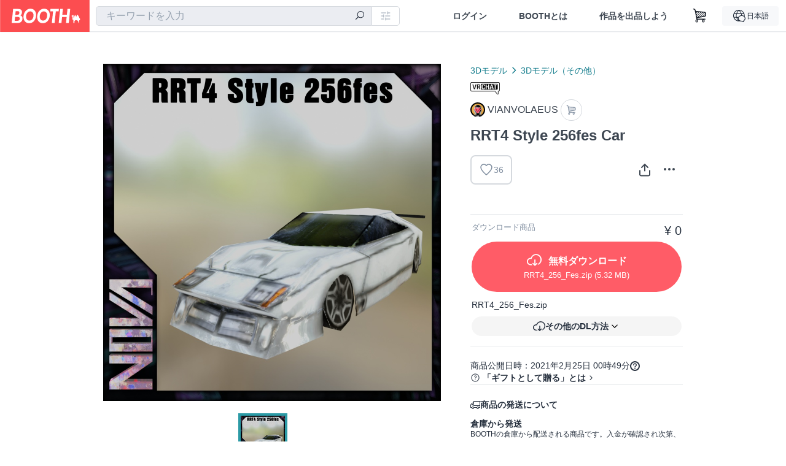

--- FILE ---
content_type: text/html; charset=utf-8
request_url: https://booth.pm/ja/items/2775836
body_size: 14283
content:
<!DOCTYPE html><html lang="ja"><head><link href="/manifest.json" rel="manifest" /><meta charset="utf-8" /><title>RRT4 Style 256fes Car - VIANVOLAEUS - BOOTH</title>
<meta name="description" content="--">
<meta name="keywords" content="booth, ブース, pixiv, ピクシブ, イラスト, マンガ, 創作, オンラインストア, オンラインショップ, ネットショップ, ec, ネット通販">
<link rel="canonical" href="https://booth.pm/ja/items/2775836">
<meta name="twitter:site" content="booth_pm">
<meta name="twitter:card" content="summary_large_image">
<meta name="twitter:title" content="RRT4 Style 256fes Car - VIANVOLAEUS - BOOTH">
<meta name="twitter:description" content="--">
<meta name="twitter:image" content="https://booth.pximg.net/c/1200x630_a3_g5_bffffff/5f09d1f6-0cd9-4c7a-bf6f-fb821c2c8558/i/2775836/bf174b21-5ec1-462c-b8e0-2e72fb25334c_base_resized.jpg">
<meta property="og:type" content="product">
<meta property="og:title" content="RRT4 Style 256fes Car - VIANVOLAEUS - BOOTH">
<meta property="og:description" content="--">
<meta property="og:image" content="https://booth.pximg.net/c/620x620/5f09d1f6-0cd9-4c7a-bf6f-fb821c2c8558/i/2775836/bf174b21-5ec1-462c-b8e0-2e72fb25334c_base_resized.jpg">
<meta property="og:url" content="https://booth.pm/ja/items/2775836">
<meta name="proxy_shipping_enabled" content="false">
<meta name="robots" content="max-image-preview:large">
<meta name="ga:shop" content="">
<meta name="format-detection" content="telephone=no">
<meta name="ga_dimension1" content="customer">
<meta name="ga_dimension2" content="no"><meta content="IE=edge" http-equiv="X-UA-Compatible" /><meta content="G-RWT2QKJLDC" name="ga" /><meta content="&quot;production&quot;" name="js_const_env" /><meta content="&quot;booth.pm&quot;" name="js_const_base_domain" /><meta content="false" name="js_const_user_signed_in" /><meta content="&quot;ja&quot;" name="js_const_user_locale" /><meta content="false" name="js_const_user_locale_redirect_confirm" /><meta content="{&quot;ja&quot;:&quot;https://booth.pm/locale?locale=ja\u0026return_to=https%3A%2F%2Fbooth.pm%2Fja%2Fitems%2F2775836&quot;,&quot;en&quot;:&quot;https://booth.pm/locale?locale=en\u0026return_to=https%3A%2F%2Fbooth.pm%2Fen%2Fitems%2F2775836&quot;,&quot;ko&quot;:&quot;https://booth.pm/locale?locale=ko\u0026return_to=https%3A%2F%2Fbooth.pm%2Fko%2Fitems%2F2775836&quot;,&quot;zh-cn&quot;:&quot;https://booth.pm/locale?locale=zh-cn\u0026return_to=https%3A%2F%2Fbooth.pm%2Fzh-cn%2Fitems%2F2775836&quot;,&quot;zh-tw&quot;:&quot;https://booth.pm/locale?locale=zh-tw\u0026return_to=https%3A%2F%2Fbooth.pm%2Fzh-tw%2Fitems%2F2775836&quot;}" name="js_const_user_locale_redirect_urls" /><meta content="false" name="js_const_user_adult" /><meta content="null" name="js_const_user_uuid" /><meta content="&quot;https://accounts.booth.pm/wish_lists.json&quot;" name="js_const_wish_lists_url" /><meta content="191" name="js_const_item_name_max_length" /><meta content="6000" name="js_const_description_max_length" /><meta content="1024" name="js_const_downloadable_max_file_size" /><meta content="[&quot;.psd&quot;,&quot;.ai&quot;,&quot;.lip&quot;,&quot;.pdf&quot;,&quot;.mp3&quot;,&quot;.m4a&quot;,&quot;.wav&quot;,&quot;.aiff&quot;,&quot;.flac&quot;,&quot;.epub&quot;,&quot;.vroid&quot;,&quot;.vroidcustomitem&quot;,&quot;.vrm&quot;,&quot;.vrma&quot;,&quot;.xwear&quot;,&quot;.xavatar&quot;,&quot;.xroid&quot;,&quot;.jpg&quot;,&quot;.jpeg&quot;,&quot;.gif&quot;,&quot;.png&quot;,&quot;.mp4&quot;,&quot;.mov&quot;,&quot;.avi&quot;,&quot;.zip&quot;,&quot;.rar&quot;]" name="js_const_downloadable_acceptable_file_types" /><meta content="[&quot;.jpg&quot;,&quot;.jpeg&quot;,&quot;.gif&quot;,&quot;.png&quot;]" name="js_const_image_acceptable_file_types" /><meta content="&quot;https://creator-status.fanbox.cc&quot;" name="js_const_pixiv_fanbox_creator_endpoint" /><meta content="22" name="js_const_max_length_japanese" /><meta content="60" name="js_const_max_length_overseas" /><meta content="30" name="js_const_stock_reservation_min_stock_amount" /><meta content="&quot;71bad9c7-587e-4583-93f7-40873c573ffa&quot;" name="js_const_one_signal_app_id" /><meta content="744" name="js_const_mobile_breakpoint" /><meta content="&quot;market_show&quot;" name="js_const_ga_from" /><meta content="initial-scale=1.0" id="viewport" name="viewport" /><meta name="csrf-param" content="authenticity_token" />
<meta name="csrf-token" content="qFquqZbzvIBTD9CxRv6EgeSrBYbnYeNWRjBe2k9NvbKOLI9gGoxLV5bGSge2Po-l-7-Q6_E4wqM_vpupcnIllQ" /><link rel="stylesheet" href="https://asset.booth.pm/assets/ebb9f42a077da66e7155.css" media="all" /><style>.market-item-detail-article {
  background-repeat: no-repeat;
  background-size: cover;
  background-position: top;
  background-attachment: fixed;
}
@media screen and (min-width: 0px) and (max-width: 743px) {
  .market-item-detail-article .icon-verified {
    color: #ff5c67;
  }
}</style><style>.is-bg-image:after {
  position: static;
}
.recent_viewed_items_component {
  overflow: hidden;
  background-color: #fff;
  box-shadow: inset 0 -1px 0 0 #f2f4f5;
}
.recent_viewed_items_component .recent_viewed_items_title {
  color: #fc4d50;
  text-align: center;
  font-size: 0.6875rem;
  line-height: 2.3636363636;
  letter-spacing: 2px;
  text-transform: uppercase;
  font-family: -apple-system, BlinkMacSystemFont, Avenir-Heavy, Helvetica Neue, Segoe UI, Arial,
    ヒラギノ角ゴ ProN, Hiragino Kaku Gothic ProN, メイリオ, Meiryo, ＭＳ Ｐゴシック, sans-serif;
  font-weight: 600;
}
.recent_viewed_items_component .recent_viewed_items_wrapper {
  box-sizing: border-box;
  display: flex;
  align-items: stretch;
  justify-content: center;
  padding: 5px 4px 14px 5px;
}
.recent_viewed_items_component .recent_viewed_items_wrapper .show_history {
  display: flex;
  box-sizing: border-box;
  align-items: center;
  justify-content: center;
  flex: 0 0 8.6956521739%;
  width: 8.6956521739%;
  margin-left: 0.0905797101%;
  padding: 0 0.5435%;
  background-color: #fc4d50;
  border-radius: 2px;
  color: #fff;
  text-decoration: none;
  font-size: 0.6875rem;
  font-family: -apple-system, BlinkMacSystemFont, Avenir-Heavy, Helvetica Neue, Segoe UI, Arial,
    ヒラギノ角ゴ ProN, Hiragino Kaku Gothic ProN, メイリオ, Meiryo, ＭＳ Ｐゴシック, sans-serif;
  font-weight: 600;
}
.recent_viewed_items_component .recent_viewed_items_wrapper .recent_viewed_item_component {
  box-sizing: border-box;
  display: block;
  flex-basis: 4.6575342466%;
  flex-shrink: 0;
  width: 4.6575342466%;
  margin-right: 1.095890411%;
  background-size: cover;
  background-position: 50%;
  border-radius: 1px;
}
.recent_viewed_items_component .recent_viewed_items_wrapper .recent_viewed_item_component:hover {
  opacity: 0.89;
}
@media screen and (min-width: 0px) and (max-width: 743px) {
  .recent_viewed_items_component .recent_viewed_items_title {
    line-height: 2;
  }
  .recent_viewed_items_component .recent_viewed_items_wrapper {
    justify-content: flex-start;
    height: 100%;
    padding: 1.0666666667% 0.8%;
  }
  .recent_viewed_items_component .recent_viewed_items_wrapper .show_history {
    flex: 0 0 19.5%;
    width: 19.5%;
    margin-left: 0.3%;
    padding: 0;
    font-size: 0.5625rem;
  }
  .recent_viewed_items_component .recent_viewed_items_wrapper .recent_viewed_item_component {
    flex-basis: 12.6%;
    width: 12.6%;
    margin: 0 0.3%;
  }
}</style><style>@media screen and (min-width: 0px) and (max-width: 743px) {
  .u-align-items-sp-stretch {
    align-items: stretch !important;
  }
}</style><style>.booth-modal {
  position: fixed;
  top: 0;
  left: 0;
  right: 0;
  opacity: 0;
  visibility: hidden;
  bottom: 0;
  z-index: -1;
  overflow: auto;
  border-radius: 5px;
}
.booth-modal-on .booth-modal {
  opacity: 1;
  visibility: visible;
}
.booth-modal-on .booth-modal {
  z-index: 9500;
  -webkit-overflow-scrolling: touch;
}
.booth-overlay {
  box-sizing: border-box;
  z-index: -2;
  height: 100%;
  background: rgba(95, 105, 122, 0.39);
  position: fixed;
  top: 0;
  left: 0;
  right: 0;
  opacity: 0;
  visibility: hidden;
}
.booth-modal-on .booth-overlay {
  opacity: 1;
  visibility: visible;
  z-index: 9000;
}
.booth-modal-viewer {
  display: flex;
  justify-content: center;
  height: 100%;
}
.booth-modal-viewer-inner {
  text-align: center;
  vertical-align: middle;
  width: 100%;
  margin: auto 0;
}
.booth-modal-content-wrapper {
  display: inline-block;
  text-align: left;
  margin: 52px;
}
.booth-modal-head .btn {
  margin: 0;
  padding: 0;
  color: #fff;
}
.booth-modal-content {
  z-index: -1;
  background-color: #fff;
  box-shadow: 0 0 0 1px rgba(0, 0, 0, 0.05), 8px 8px 0 0 rgba(95, 105, 122, 0.39);
}
.booth-modal-content .panel {
  border: none;
}
.booth-modal-content .panel-head {
  background-color: #ebedf2;
  font-size: 0.8125rem;
  font-family: -apple-system, BlinkMacSystemFont, booth demi en, booth demi jp, メイリオ, Meiryo,
    ＭＳ Ｐゴシック, sans-serif;
  font-weight: 500;
}
.booth-modal-content .field {
  margin: 26px;
  padding: 0;
}
@media screen and (min-width: 0px) and (max-width: 743px) {
  .booth-modal {
    left: auto;
    right: auto;
    bottom: auto;
    box-sizing: border-box;
    width: 100%;
    height: 100%;
    margin: 0;
    padding: 0;
    border-radius: 0;
  }
  .booth-modal-content-wrapper {
    display: block;
    margin: 22px 8px;
  }
  .booth-modal-content {
    box-shadow: 0 0 0 1px rgba(0, 0, 0, 0.05);
  }
  .booth-modal-content .panel-head {
    font-size: 1rem;
  }
}</style><style>.item-card {
  position: relative;
  font-size: 1rem;
  transition: width 0.18s cubic-bezier(0.215, 0.61, 0.355, 1);
}
.item-card__summary {
  font-size: 0.8125rem;
  text-align: left;
}
.item-card__shop-name-anchor {
  color: #171d26;
  max-width: 312px;
  display: inline-block;
  overflow: hidden;
  text-overflow: ellipsis;
  white-space: nowrap;
  display: block;
}
.item-card__thumbnail-loader {
  display: none;
  position: absolute;
  left: 0;
  bottom: 0;
  right: 0;
  height: 6px;
  background-color: #c7c9d1;
  background-repeat: repeat-x;
  background-size: 40px 40px;
  background-image: linear-gradient(
    45deg,
    hsla(0, 0%, 100%, 0.3) 25%,
    transparent 0,
    transparent 50%,
    hsla(0, 0%, 100%, 0.3) 0,
    hsla(0, 0%, 100%, 0.3) 75%,
    transparent 0,
    transparent
  );
  animation: progress-bar-stripe 1s linear infinite;
}
.item-card__thumbnail-images {
  position: relative;
}
.item-card__thumbnail-images:after {
  content: '';
  display: block;
  padding-top: 100%;
}
.item-card__thumbnail-image {
  position: absolute;
  display: block;
  width: 100%;
  background-position: 50%;
  background-repeat: no-repeat;
  background-size: cover;
}
.item-card__thumbnail-image[style*='thumbnail-alert-312'][style|='background'] {
  background-size: cover;
}
.item-card__thumbnail-image:after {
  content: '';
  display: block;
  padding-top: 100%;
}</style><style>.icon-basket:before {
  content: '';
}</style><link rel="stylesheet" href="https://asset.booth.pm/assets/35ec0d2c054ef786258d.css" media="all" /><script src="https://asset.booth.pm/assets/fabdc9138f17b3f5d18f.js" defer="defer" nonce="4y8EIG08TfyWhp/1EistdgAaoDtEz0IwnUCDR6eCyKA="></script><script type="application/ld+json">{"@context":"https://schema.org","@type":"Product","name":"RRT4 Style 256fes Car","description":"--","url":"https://booth.pm/ja/items/2775836","offers":{"priceCurrency":"JPY","availability":"https://schema.org/InStock","@type":"Offer","price":"0"},"brand":{"@type":"Brand","name":"VIANVOLAEUS","url":"https://nova-works.booth.pm/"},"image":"https://booth.pximg.net/c/620x620/5f09d1f6-0cd9-4c7a-bf6f-fb821c2c8558/i/2775836/bf174b21-5ec1-462c-b8e0-2e72fb25334c_base_resized.jpg"}</script><link rel="icon" type="image/x-icon" href="https://asset.booth.pm/favicon.ico" /><link href="/static-images/pwa/icon_size_180.png" rel="apple-touch-icon-precomposed" /><meta /></head><body class="font-default-family flex flex-col min-h-full bg-white text-text-default text-base font-normal leading-snug desktop:leading-relaxed m-0 antialiased mobile:tracking-[-0.001em]"><header class=" sticky top-0 w-full z-[1000]" role="banner"><div><div class="w-full bg-white shadow-border300 shadow-header js-smooth-scroll-header js-sticky-header flex flex-col-reverse desktop:flex-col"><div class="[&amp;_a]:text-inherit [&amp;&gt;:nth-child(even)]:border-t"></div><nav class="flex h-[44px] desktop:h-[52px]" role="navigation"><div class="flex flex-terminal items-center shrink"><a class="block shrink-0" href="https://booth.pm/"><img alt="BOOTH" class="h-[44px] desktop:h-[52px] w-[123px] desktop:w-[146px] align-top" src="https://asset.booth.pm/assets/booth_logo-cd38e1da31e93676b081bd8f0aca2805f758f514c8e95dc3f1a8aac5e58dffec.svg" /></a><div class="w-full shrink hidden desktop:block" data-ga-from="market_show" data-portal-url="https://booth.pm/ja" data-search-params="{&quot;portal_domain&quot;:&quot;ja&quot;}" data-search-url="https://booth.pm/ja/items" id="js-item-search-box"></div></div><div class="flex items-stretch shrink-0"><div class="hidden desktop:flex"><div class="flex items-center justify-center h-[52px] no-underline text-ui-label w-auto text-[14px]"><a class="inline-block leading-none cursor-pointer box-border transition-all no-underline px-[26px] py-0 !text-text-gray600 hover:!text-[#505c6b] font-default-family font-semibold" id="sign_in" aria-label="ログイン" href="/users/sign_in">ログイン</a></div><div class="flex items-center justify-center h-[52px] no-underline text-ui-label w-auto text-[14px]"><a class="inline-block leading-none cursor-pointer box-border transition-all no-underline px-[26px] py-0 !text-text-gray600 hover:!text-[#505c6b] font-default-family font-semibold" aria-label="BOOTHとは" data-tracking="click" data-product-list="from market_show via global_nav to about" href="https://booth.pm/about">BOOTHとは</a></div><div class="flex items-center justify-center h-[52px] no-underline text-ui-label w-auto text-[14px]"><a class="inline-block leading-none cursor-pointer box-border transition-all no-underline px-[26px] py-0 !text-text-gray600 hover:!text-[#505c6b] font-default-family font-semibold" data-product-list="from market_show via nav to booth_guide" data-tracking="click" aria-label="作品を出品しよう" href="https://booth.pm/guide">作品を出品しよう</a></div></div><div class="flex desktop:hidden items-center justify-center w-[44px] h-[44px] leading-none cursor-pointer box-border text-ui-label link:text-ui-label visited:text-ui-label relative transition-all js-sp-search-trigger"><pixiv-icon name="24/BoothSearch"></pixiv-icon></div><a class="flex items-center justify-center size-[44px] desktop:size-[52px] inline-block leading-none cursor-pointer\
box-border !text-ui-label relative" id="show_cart" aria-label="ショッピングカート" href="https://booth.pm/carts"><pixiv-icon name="24/Basket"></pixiv-icon></a><div class="hidden desktop:flex items-center ml-[10px] mr-12"><div class="js-locale-switcher"></div></div><div class="desktop:hidden"><div data-activities-url="https://accounts.booth.pm/activities" data-booth-apps-url="https://booth.pm/booth_apps" data-conversations-url="https://accounts.booth.pm/conversations" data-dashboard-url="https://accounts.booth.pm/dashboard" data-faq-url="https://booth.pixiv.help/hc/" data-following-url="https://accounts.booth.pm/following" data-guide-url="https://booth.pm/guide" data-library-url="https://accounts.booth.pm/library" data-mail-notification-settings-url="https://accounts.booth.pm/notification_settings/edit" data-orders-url="https://accounts.booth.pm/orders" data-payment-url="https://booth.pm/payment" data-settings-url="https://accounts.booth.pm/settings" data-shop-exists="false" data-shop-manage-conversations-url="https://manage.booth.pm/conversations" data-shop-manage-items-url="https://manage.booth.pm/items" data-shop-manage-orders-url="https://manage.booth.pm/orders" data-shop-manage-sales-url="https://manage.booth.pm/sales" data-shop-manage-url="https://manage.booth.pm/" data-shop-manage-warehouse-url="https://manage.booth.pm/warehouse/reservations" data-signed-in="false" data-signin-url="/users/sign_in" data-signout-url="/users/sign_out" data-trading-url="https://booth.pm/trading_flowchart" id="js-navigation"></div></div></div></nav></div></div></header><div class="msg"></div><div class="fixed top-0 w-full z-[2000]" id="js-flash-message"></div><div id="js-toast-message"></div><div class="page-wrap box-border relative z-[2] flex-grow basis-auto bg-[#f1f5f8] shadow-[1px_0_0_0_rgba(0,0,0,0.05)] transition-all duration-[180ms] ease-in min-w-[970px] mobile:min-w-[auto]"><main role="main"><div class="market" data-ga-tracking-id="" data-product-brand="nova-works" data-product-category="127" data-product-event="" data-product-id="2775836" data-product-list="market_show" data-product-name="RRT4 Style 256fes Car" data-product-price="0" data-tracking="detail_item" id="items"><div class="market"></div><div data-page-type="market" id="js-item"></div><article><div class="market market-item-detail item-info-detail !bg-white"><div class="market-item-detail-article flex flex-col u-pb-400 items-center"><div class="container"><div class="market-item-detail__exhibition-banner"></div><div id="js-item-order"></div><div id="js-item-gift"></div><div class="u-pt-600 flex"><div class="summary !order-[1] l-col-2of5 u-pl-600"><div class="mobile:px-16 mobile:py-0"><div class="my-16 desktop:mt-0"><header class="auto-cols-[100%] gap-8 grid text-text-gray600 shop__text"><div id="js-item-category-breadcrumbs"></div><div class="empty:hidden flex gap-4 items-center"><a class="h-[20px]" href="https://booth.pm/ja/items?tags%5B%5D=VRChat"><img alt="VRChat" height="20px" width="48px" src="https://asset.booth.pm/static-images/shops/badges/vrchat.png" /></a></div><div class="flex"><a class="grid grid-cols-[auto_1fr_min-content] gap-4 items-center no-underline w-fit !text-current" data-product-list="from market_show via market_item_detail to shop_index" data-tracking="click" target="_blank" rel="noopener" href="https://nova-works.booth.pm/"><img alt="VIANVOLAEUS" class="h-[24px] rounded-oval w-[24px]" src="https://booth.pximg.net/c/48x48/users/8097410/icon_image/e2bfa104-8227-4972-ba88-66084fb43364_base_resized.jpg" /><span class="text-ellipsis break-all whitespace-pre text-16 overflow-hidden">VIANVOLAEUS</span></a><a class="grid grid-cols-[auto_1fr_min-content] border border-border500 p-8 items-center no-underline rounded-oval text-text-gray300 shop__background--contents shop__border--text40 shop__text" title="カート" href="https://nova-works.booth.pm/cart"><pixiv-icon name="24/Basket" unsafe-non-guideline-scale="0.7"></pixiv-icon></a></div><h2 class="font-bold leading-[32px] m-0 text-[24px] break-all">RRT4 Style 256fes Car</h2><div class="flex items-start mt-8"><div class="mr-auto"><div id="js-item-wishlist-button"></div></div><div class="mt-[11px]" id="js-item-share-buttons"></div><div class="mt-[6px]" id="js-item-menu-buttons"></div></div></header></div><div><ul class="variations u-mt-300 border-b border-b-border300" id="variations"><li class="variation-item border-t border-t-border300"><div class="flex"><div class="min-w-0 flex-[1]"><div class="flex"><div class="min-w-0 flex flex-col u-mr-500 flex-[1]"><div class="u-tpg-caption1 text-text-gray300">ダウンロード商品</div></div><div class="variation-price text-right">¥ 0</div></div><div class="variation-cart"><div class="cart-button-wrap"><a class="btn rounded-oval add-cart full-length" title="RRT4_256_Fes.zip" href="https://booth.pm/downloadables/1651567"><div class="block"><i class="icon-download bigger"></i><span class="cmd-label">無料ダウンロード</span></div><div class="flex flex-wrap justify-center u-tpg-caption1 font-default-family font-normal"><div class="overflow-hidden whitespace-nowrap text-ellipsis !max-w-[50%]">RRT4_256_Fes</div><div>.zip</div><div>&nbsp;(5.32 MB)</div></div></a><div class="mt-[10px]"><div class="text-14 text-text-default font-normal text-left mb-8">RRT4_256_Fes.zip</div><div class="js-download-free-button w-full" data-dropdown-align="right" data-dropdown-items="[{&quot;text&quot;:&quot;BOOTH Library ManagerでDL&quot;,&quot;deeplinkDownloadableUrl&quot;:&quot;https://booth.pm/downloadables/1651567/deeplink?client=booth-library-manager\u0026variation_id=4570400&quot;,&quot;fallbackUrl&quot;:&quot;https://booth.pm/announcements/893&quot;,&quot;fallbackMessage&quot;:&quot;アプリの起動に失敗しました。ご案内ページに移動しますか？&quot;},{&quot;text&quot;:&quot;VRoid StudioでDL&quot;,&quot;deeplinkDownloadableUrl&quot;:&quot;https://booth.pm/downloadables/1651567/deeplink?client=vroid\u0026type=zip\u0026variation_id=4570400&quot;,&quot;fallbackUrl&quot;:&quot;https://vroid.pixiv.help/hc/ja/articles/52782908405273&quot;,&quot;fallbackMessage&quot;:&quot;アプリの起動に失敗しました。ご案内ページに移動しますか？&quot;}]" data-full-width="true" data-is-external="false" data-is-shop-customized="false" data-label="その他のDL方法" data-test="other-downloads-button"></div></div></div></div></div></div></li></ul></div></div><div class="flex flex-col gap-24 py-24"><div id="js-item-published-date"></div><h4 class="typography-14 shop-theme-text--default flex items-center !m-0" style="font-feature-settings: &quot;palt&quot;;"><pixiv-icon name="32/Question" unsafe-non-guideline-scale="0.5"></pixiv-icon><a target="_blank" class="ml-4 no-underline hover:underline shop-theme-text--default" rel="noopener" href="https://booth.pixiv.help/hc/ja/sections/13288068355225">「ギフトとして贈る」とは</a><i class="icon-arrow-open-right s-1x"></i></h4><div class="!p-0" data-has-privacy-policy="false" id="js-item-payment-and-shipping-terms"></div></div></div><div class="l-col-3of5 u-pr-500 !order-[0]"><div class="primary-image-area"><div><div class="market-item-detail-item-image-wrapper"><img alt="RRT4 Style 256fes Car" class="market-item-detail-item-image" data-origin="https://booth.pximg.net/5f09d1f6-0cd9-4c7a-bf6f-fb821c2c8558/i/2775836/bf174b21-5ec1-462c-b8e0-2e72fb25334c.png" src="https://booth.pximg.net/5f09d1f6-0cd9-4c7a-bf6f-fb821c2c8558/i/2775836/bf174b21-5ec1-462c-b8e0-2e72fb25334c_base_resized.jpg" /></div></div></div><div class="primary-image-thumbnails image-list mobile:hidden"><a class="pointer"><div class="slick-thumbnail-border"><img src="https://booth.pximg.net/c/72x72_a2_g5/5f09d1f6-0cd9-4c7a-bf6f-fb821c2c8558/i/2775836/bf174b21-5ec1-462c-b8e0-2e72fb25334c_base_resized.jpg" /></div></a></div><div class="u-my-300 rounded-4 !bg-ui-background400"></div><section class="main-info-column"><div class="js-market-item-detail-description description"><p class="autolink break-words typography-16 whitespace-pre-line">--</p></div></section><div class="my-40"><section class="grid desktop:gap-40 mobile:gap-24"><section class="shop__text"><h2 class="break-words font-bold leading-[32px] !m-0 pb-16 text-[24px] desktop:pb-8">// DESCRIPTION</h2><p class="break-words js-autolink !m-0 !p-0 whitespace-pre-line typography-14 desktop:typography-16">#256fes entry based on the iconic RIDGE RACER TYPE 4 PSX game.

Designed for VRchat - import into a Unity project with the VRCSDK (2) and upload!


Package contains:

.blend file for Blender

Unity Package for VRCSDK 2
 
Textures / Materials

FBX file</p></section><section class="shop__text"><h2 class="break-words font-bold leading-[32px] !m-0 pb-16 text-[24px] desktop:pb-8">// USAGE &amp; RIGHTS</h2><p class="break-words js-autolink !m-0 !p-0 whitespace-pre-line typography-14 desktop:typography-16">CC BY 4.0

Share &amp; adapt (including commercially) - credit is required. </p></section></section></div></div></div><div class="pt-8 pb-40 desktop:pt-40"><div id="js-item-tag-list"></div></div><div class="shop-items border-t border-t-border300 u-py-500 u-pb-sp-200"><div class="mobile:px-16 mobile:py-0 container"><section><div class="flex flex-row items-center u-align-items-sp-stretch u-mb-300 mobile:flex-col"><div class="shop-info flex items-center u-mb-sp-300 mr-auto"><div class="shop-items-owner-info"><a target="_blank" class="nav" data-tracking="click" data-product-list="from market_show to shop_index via shop_name" rel="noopener" href="https://nova-works.booth.pm/"><div class="user-avatar" style="background-image: url(https://booth.pximg.net/c/128x128/users/8097410/icon_image/e2bfa104-8227-4972-ba88-66084fb43364_base_resized.jpg)" title="Vianvolaeus"></div></a></div><div class="shop-name overflow-hidden whitespace-nowrap text-ellipsis"><a class="nav u-tpg-title2" target="_blank" data-product-list="from market_show via shop_items to shop_index" data-tracking="click" rel="noopener" href="https://nova-works.booth.pm/">VIANVOLAEUS</a></div></div><div class="js-follow-button" data-follow-path="/follow/nova-works" data-ga-from="market_show" data-subdomain="nova-works"></div><div class="js-fanbox-link u-ml-300 u-mt-sp-200 mobile:!ml-0"><a class="btn small fanbox mobile:w-full flex items-center justify-center" target="_blank" data-product-list="fanbox" data-pixiv-uid="49953210" rel="noopener" href="#"><span class="cmd-label">FANBOX開設中</span></a></div></div></section><ul class="l-cards-5cols l-cards-sp-2cols"><li class="item-card l-card " data-product-brand="nova-works" data-product-category="209" data-product-event="" data-product-id="4422715" data-product-list="from market_show via shop_items_multiline to market_item" data-product-name="FREE &#39;VK&#39; SWEATER ¦ VR..." data-product-price="500" data-tracking="impression_item"><div class="item-card__wrap" id="item_4422715"><div class="item-card__thumbnail js-thumbnail"><div class="item-card__thumbnail-images"><a target="_self" class="js-thumbnail-image item-card__thumbnail-image lazyload" data-tracking="click_item" data-original="https://booth.pximg.net/c/300x300_a2_g5/5f09d1f6-0cd9-4c7a-bf6f-fb821c2c8558/i/4422715/45ecbbbc-21fc-4668-94ee-626c15657b25_base_resized.jpg" href="https://booth.pm/ja/items/4422715"></a><a target="_self" class="js-thumbnail-image item-card__thumbnail-image !hidden" data-tracking="click_item" data-original="https://booth.pximg.net/c/300x300_a2_g5/5f09d1f6-0cd9-4c7a-bf6f-fb821c2c8558/i/4422715/7e7162cb-cfad-4245-9c89-217cf86098de_base_resized.jpg" href="https://booth.pm/ja/items/4422715"></a><a target="_self" class="js-thumbnail-image item-card__thumbnail-image !hidden" data-tracking="click_item" data-original="https://booth.pximg.net/c/300x300_a2_g5/5f09d1f6-0cd9-4c7a-bf6f-fb821c2c8558/i/4422715/9ea6d23d-80dd-4d6b-b934-4e99c761e053_base_resized.jpg" href="https://booth.pm/ja/items/4422715"></a><div class="item-card__thumbnail-loader js-loader"></div></div><div class="item-card__eventname-flags"></div></div><div class="item-card__summary"><div class="item-card__category"><a class="item-card__category-anchor nav-reverse" data-product-list="from market_show via shop_items_multiline to category_index" data-tracking="click" href="https://booth.pm/ja/browse/3D%E8%A1%A3%E8%A3%85">3D衣装</a></div><div class="l-item-card-badge flex flex-wrap gap-4 mt-2 empty:mt-0"><a class="flex h-[19px] desktop:h-[20px]" href="https://booth.pm/ja/items?tags%5B%5D=VRChat"><img alt="VRChat" width="48px" src="https://asset.booth.pm/static-images/shops/badges/vrchat.png" /></a></div><div class="item-card__title"><a target="_self" class="item-card__title-anchor--multiline nav !min-h-[auto]" data-tracking="click_item" href="https://booth.pm/ja/items/4422715">FREE &#39;VK&#39; SWEATER ¦ VRc / UNITY / BLENDER ⚪🎄 ¦¦¦ 無料VRCHAT「VK」セーター ⚪🎄</a></div><div class="item-card__shop-info"><a class="item-card__shop-name-anchor nav" target="_blank" data-product-list="from market_show via shop_items_multiline to shop_index" data-tracking="click" rel="noopener" href="https://nova-works.booth.pm/"><div class="flex items-center"><img alt="VIANVOLAEUS" class="user-avatar at-item-footer lazyload" data-original="https://booth.pximg.net/c/48x48/users/8097410/icon_image/e2bfa104-8227-4972-ba88-66084fb43364_base_resized.jpg" /><div class="item-card__shop-name">VIANVOLAEUS</div></div></a></div><div class="flex items-center justify-between mt-2"><div class="price text-primary400 text-left u-tpg-caption2">¥ 500</div><div class="l-item-card-favorite"><div class="js-item-card-wish-list-button" data-ga-from="market_show" data-ga-via="shop_items_multiline" data-item-id="4422715"></div></div></div></div></div></li><li class="item-card l-card " data-product-brand="nova-works" data-product-category="209" data-product-event="" data-product-id="4254511" data-product-list="from market_show via shop_items_multiline to market_item" data-product-name="FREE RETRO SHADES PACK..." data-product-price="500" data-tracking="impression_item"><div class="item-card__wrap" id="item_4254511"><div class="item-card__thumbnail js-thumbnail"><div class="item-card__thumbnail-images"><a target="_self" class="js-thumbnail-image item-card__thumbnail-image lazyload" data-tracking="click_item" data-original="https://booth.pximg.net/c/300x300_a2_g5/5f09d1f6-0cd9-4c7a-bf6f-fb821c2c8558/i/4254511/516d45fc-bcdf-4c80-b47c-1063123671b7_base_resized.jpg" href="https://booth.pm/ja/items/4254511"></a><a target="_self" class="js-thumbnail-image item-card__thumbnail-image !hidden" data-tracking="click_item" data-original="https://booth.pximg.net/c/300x300_a2_g5/5f09d1f6-0cd9-4c7a-bf6f-fb821c2c8558/i/4254511/e5296bb5-7320-4b72-a8e4-1531eb1bbff6_base_resized.jpg" href="https://booth.pm/ja/items/4254511"></a><a target="_self" class="js-thumbnail-image item-card__thumbnail-image !hidden" data-tracking="click_item" data-original="https://booth.pximg.net/c/300x300_a2_g5/5f09d1f6-0cd9-4c7a-bf6f-fb821c2c8558/i/4254511/f3b868d2-0ab4-4805-a008-e5122ae7fe5c_base_resized.jpg" href="https://booth.pm/ja/items/4254511"></a><a target="_self" class="js-thumbnail-image item-card__thumbnail-image !hidden" data-tracking="click_item" data-original="https://booth.pximg.net/c/300x300_a2_g5/5f09d1f6-0cd9-4c7a-bf6f-fb821c2c8558/i/4254511/c7a2fe08-29dd-4299-a357-eb9f9011c0dd_base_resized.jpg" href="https://booth.pm/ja/items/4254511"></a><div class="item-card__thumbnail-loader js-loader"></div></div><div class="item-card__eventname-flags"></div></div><div class="item-card__summary"><div class="item-card__category"><a class="item-card__category-anchor nav-reverse" data-product-list="from market_show via shop_items_multiline to category_index" data-tracking="click" href="https://booth.pm/ja/browse/3D%E8%A1%A3%E8%A3%85">3D衣装</a></div><div class="l-item-card-badge flex flex-wrap gap-4 mt-2 empty:mt-0"><a class="flex h-[19px] desktop:h-[20px]" href="https://booth.pm/ja/items?tags%5B%5D=VRChat"><img alt="VRChat" width="48px" src="https://asset.booth.pm/static-images/shops/badges/vrchat.png" /></a></div><div class="item-card__title"><a target="_self" class="item-card__title-anchor--multiline nav !min-h-[auto]" data-tracking="click_item" href="https://booth.pm/ja/items/4254511">FREE RETRO SHADES PACK ¦ VRCHAT / UNITY / BLENDER ¦¦¦ レトロスタイルサングラス VR-Chat</a></div><div class="item-card__shop-info"><a class="item-card__shop-name-anchor nav" target="_blank" data-product-list="from market_show via shop_items_multiline to shop_index" data-tracking="click" rel="noopener" href="https://nova-works.booth.pm/"><div class="flex items-center"><img alt="VIANVOLAEUS" class="user-avatar at-item-footer lazyload" data-original="https://booth.pximg.net/c/48x48/users/8097410/icon_image/e2bfa104-8227-4972-ba88-66084fb43364_base_resized.jpg" /><div class="item-card__shop-name">VIANVOLAEUS</div></div></a></div><div class="flex items-center justify-between mt-2"><div class="price text-primary400 text-left u-tpg-caption2">¥ 500</div><div class="l-item-card-favorite"><div class="js-item-card-wish-list-button" data-ga-from="market_show" data-ga-via="shop_items_multiline" data-item-id="4254511"></div></div></div></div></div></li><li class="item-card l-card " data-product-brand="nova-works" data-product-category="121" data-product-event="" data-product-id="3170386" data-product-list="from market_show via shop_items_multiline to market_item" data-product-name="donation support ¦ 寄付の..." data-product-price="100" data-tracking="impression_item"><div class="item-card__wrap" id="item_3170386"><div class="item-card__thumbnail js-thumbnail"><div class="item-card__thumbnail-images"><a target="_self" class="js-thumbnail-image item-card__thumbnail-image lazyload" data-tracking="click_item" data-original="https://booth.pximg.net/c/300x300_a2_g5/5f09d1f6-0cd9-4c7a-bf6f-fb821c2c8558/i/3170386/b3ce2e39-3e3d-4419-930d-9bafa9c4b78b_base_resized.jpg" href="https://booth.pm/ja/items/3170386"></a><div class="item-card__thumbnail-loader js-loader"></div></div><div class="item-card__eventname-flags"></div></div><div class="item-card__summary"><div class="item-card__category"><a class="item-card__category-anchor nav-reverse" data-product-list="from market_show via shop_items_multiline to category_index" data-tracking="click" href="https://booth.pm/ja/browse/%E3%82%B0%E3%83%83%E3%82%BA%EF%BC%88%E3%81%9D%E3%81%AE%E4%BB%96%EF%BC%89">グッズ（その他）</a></div><div class="l-item-card-badge flex flex-wrap gap-4 mt-2 empty:mt-0"></div><div class="item-card__title"><a target="_self" class="item-card__title-anchor--multiline nav !min-h-[auto]" data-tracking="click_item" href="https://booth.pm/ja/items/3170386">donation support ¦ 寄付のサポート</a></div><div class="item-card__shop-info"><a class="item-card__shop-name-anchor nav" target="_blank" data-product-list="from market_show via shop_items_multiline to shop_index" data-tracking="click" rel="noopener" href="https://nova-works.booth.pm/"><div class="flex items-center"><img alt="VIANVOLAEUS" class="user-avatar at-item-footer lazyload" data-original="https://booth.pximg.net/c/48x48/users/8097410/icon_image/e2bfa104-8227-4972-ba88-66084fb43364_base_resized.jpg" /><div class="item-card__shop-name">VIANVOLAEUS</div></div></a></div><div class="flex items-center justify-between mt-2"><div class="price text-primary400 text-left u-tpg-caption2">¥ 100</div><div class="l-item-card-favorite"><div class="js-item-card-wish-list-button" data-ga-from="market_show" data-ga-via="shop_items_multiline" data-item-id="3170386"></div></div></div></div></div></li><li class="item-card l-card " data-product-brand="nova-works" data-product-category="134" data-product-event="" data-product-id="2904811" data-product-list="from market_show via shop_items_multiline to market_item" data-product-name="Matcap Generator (Blen..." data-product-price="0" data-tracking="impression_item"><div class="item-card__wrap" id="item_2904811"><div class="item-card__thumbnail js-thumbnail"><div class="item-card__thumbnail-images"><a target="_self" class="js-thumbnail-image item-card__thumbnail-image lazyload" data-tracking="click_item" data-original="https://booth.pximg.net/c/300x300_a2_g5/5f09d1f6-0cd9-4c7a-bf6f-fb821c2c8558/i/2904811/747af61d-f017-418e-90bf-004982d3fc5a_base_resized.jpg" href="https://booth.pm/ja/items/2904811"></a><a target="_self" class="js-thumbnail-image item-card__thumbnail-image !hidden" data-tracking="click_item" data-original="https://booth.pximg.net/c/300x300_a2_g5/5f09d1f6-0cd9-4c7a-bf6f-fb821c2c8558/i/2904811/8653d824-b9f2-4e19-80f7-2c1edc707196_base_resized.jpg" href="https://booth.pm/ja/items/2904811"></a><a target="_self" class="js-thumbnail-image item-card__thumbnail-image !hidden" data-tracking="click_item" data-original="https://booth.pximg.net/c/300x300_a2_g5/5f09d1f6-0cd9-4c7a-bf6f-fb821c2c8558/i/2904811/27211f8a-f169-4269-93b2-c109ff9c5708_base_resized.jpg" href="https://booth.pm/ja/items/2904811"></a><div class="item-card__thumbnail-loader js-loader"></div></div><div class="item-card__eventname-flags"></div></div><div class="item-card__summary"><div class="item-card__category"><a class="item-card__category-anchor nav-reverse" data-product-list="from market_show via shop_items_multiline to category_index" data-tracking="click" href="https://booth.pm/ja/browse/%E7%B4%A0%E6%9D%90%EF%BC%88%E3%81%9D%E3%81%AE%E4%BB%96%EF%BC%89">素材（その他）</a></div><div class="l-item-card-badge flex flex-wrap gap-4 mt-2 empty:mt-0"></div><div class="item-card__title"><a target="_self" class="item-card__title-anchor--multiline nav !min-h-[auto]" data-tracking="click_item" href="https://booth.pm/ja/items/2904811">Matcap Generator (Blender) ¦ 球体テクスチャジェネレータ</a></div><div class="item-card__shop-info"><a class="item-card__shop-name-anchor nav" target="_blank" data-product-list="from market_show via shop_items_multiline to shop_index" data-tracking="click" rel="noopener" href="https://nova-works.booth.pm/"><div class="flex items-center"><img alt="VIANVOLAEUS" class="user-avatar at-item-footer lazyload" data-original="https://booth.pximg.net/c/48x48/users/8097410/icon_image/e2bfa104-8227-4972-ba88-66084fb43364_base_resized.jpg" /><div class="item-card__shop-name">VIANVOLAEUS</div></div></a></div><div class="flex items-center justify-between mt-2"><div class="price text-primary400 text-left u-tpg-caption2">¥ 0</div><div class="l-item-card-favorite"><div class="js-item-card-wish-list-button" data-ga-from="market_show" data-ga-via="shop_items_multiline" data-item-id="2904811"></div></div></div></div></div></li><li class="item-card l-card " data-product-brand="nova-works" data-product-category="134" data-product-event="" data-product-id="2778635" data-product-list="from market_show via shop_items_multiline to market_item" data-product-name="Matcap Collection One" data-product-price="500" data-tracking="impression_item"><div class="item-card__wrap" id="item_2778635"><div class="item-card__thumbnail js-thumbnail"><div class="item-card__thumbnail-images"><a target="_self" class="js-thumbnail-image item-card__thumbnail-image lazyload" data-tracking="click_item" data-original="https://booth.pximg.net/c/300x300_a2_g5/5f09d1f6-0cd9-4c7a-bf6f-fb821c2c8558/i/2778635/1c7bd11e-8920-44a5-a4db-c50350ccd19c_base_resized.jpg" href="https://booth.pm/ja/items/2778635"></a><div class="item-card__thumbnail-loader js-loader"></div></div><div class="item-card__eventname-flags"></div></div><div class="item-card__summary"><div class="item-card__category"><a class="item-card__category-anchor nav-reverse" data-product-list="from market_show via shop_items_multiline to category_index" data-tracking="click" href="https://booth.pm/ja/browse/%E7%B4%A0%E6%9D%90%EF%BC%88%E3%81%9D%E3%81%AE%E4%BB%96%EF%BC%89">素材（その他）</a></div><div class="l-item-card-badge flex flex-wrap gap-4 mt-2 empty:mt-0"></div><div class="item-card__title"><a target="_self" class="item-card__title-anchor--multiline nav !min-h-[auto]" data-tracking="click_item" href="https://booth.pm/ja/items/2778635">Matcap Collection One</a></div><div class="item-card__shop-info"><a class="item-card__shop-name-anchor nav" target="_blank" data-product-list="from market_show via shop_items_multiline to shop_index" data-tracking="click" rel="noopener" href="https://nova-works.booth.pm/"><div class="flex items-center"><img alt="VIANVOLAEUS" class="user-avatar at-item-footer lazyload" data-original="https://booth.pximg.net/c/48x48/users/8097410/icon_image/e2bfa104-8227-4972-ba88-66084fb43364_base_resized.jpg" /><div class="item-card__shop-name">VIANVOLAEUS</div></div></a></div><div class="flex items-center justify-between mt-2"><div class="price text-primary400 text-left u-tpg-caption2">¥ 500</div><div class="l-item-card-favorite"><div class="js-item-card-wish-list-button" data-ga-from="market_show" data-ga-via="shop_items_multiline" data-item-id="2778635"></div></div></div></div></div></li><li class="item-card l-card !hidden" data-product-brand="nova-works" data-product-category="134" data-product-event="" data-product-id="2778585" data-product-list="from market_show via shop_items_multiline to market_item closed" data-product-name="Skin Matcap Collection..." data-product-price="0" data-tracking="impression_item"><div class="item-card__wrap" id="item_2778585"><div class="item-card__thumbnail js-thumbnail"><div class="item-card__thumbnail-images"><a target="_self" class="js-thumbnail-image item-card__thumbnail-image lazyload" data-tracking="click_item" data-original="https://booth.pximg.net/c/300x300_a2_g5/5f09d1f6-0cd9-4c7a-bf6f-fb821c2c8558/i/2778585/4feb6353-e39b-40b4-94d9-7540b57fbd2a_base_resized.jpg" href="https://booth.pm/ja/items/2778585"></a><a target="_self" class="js-thumbnail-image item-card__thumbnail-image !hidden" data-tracking="click_item" data-original="https://booth.pximg.net/c/300x300_a2_g5/5f09d1f6-0cd9-4c7a-bf6f-fb821c2c8558/i/2778585/e93a3613-0767-4f58-a964-4aa3d4585e8d_base_resized.jpg" href="https://booth.pm/ja/items/2778585"></a><div class="item-card__thumbnail-loader js-loader"></div></div><div class="item-card__eventname-flags"></div></div><div class="item-card__summary"><div class="item-card__category"><a class="item-card__category-anchor nav-reverse" data-product-list="from market_show via shop_items_multiline to category_index" data-tracking="click" href="https://booth.pm/ja/browse/%E7%B4%A0%E6%9D%90%EF%BC%88%E3%81%9D%E3%81%AE%E4%BB%96%EF%BC%89">素材（その他）</a></div><div class="l-item-card-badge flex flex-wrap gap-4 mt-2 empty:mt-0"><a class="flex h-[19px] desktop:h-[20px]" href="https://booth.pm/ja/items?tags%5B%5D=VRChat"><img alt="VRChat" width="48px" src="https://asset.booth.pm/static-images/shops/badges/vrchat.png" /></a></div><div class="item-card__title"><a target="_self" class="item-card__title-anchor--multiline nav !min-h-[auto]" data-tracking="click_item" href="https://booth.pm/ja/items/2778585">Skin Matcap Collection (17) [スキンマットキャップコレクション] </a></div><div class="item-card__shop-info"><a class="item-card__shop-name-anchor nav" target="_blank" data-product-list="from market_show via shop_items_multiline to shop_index" data-tracking="click" rel="noopener" href="https://nova-works.booth.pm/"><div class="flex items-center"><img alt="VIANVOLAEUS" class="user-avatar at-item-footer lazyload" data-original="https://booth.pximg.net/c/48x48/users/8097410/icon_image/e2bfa104-8227-4972-ba88-66084fb43364_base_resized.jpg" /><div class="item-card__shop-name">VIANVOLAEUS</div></div></a></div><div class="flex items-center justify-between mt-2"><div class="price text-primary400 text-left u-tpg-caption2">¥ 0</div><div class="l-item-card-favorite"><div class="js-item-card-wish-list-button" data-ga-from="market_show" data-ga-via="shop_items_multiline" data-item-id="2778585"></div></div></div></div></div></li><li class="item-card l-card !hidden" data-product-brand="nova-works" data-product-category="134" data-product-event="" data-product-id="2630998" data-product-list="from market_show via shop_items_multiline to market_item closed" data-product-name="Latex Matcap Collectio..." data-product-price="0" data-tracking="impression_item"><div class="item-card__wrap" id="item_2630998"><div class="item-card__thumbnail js-thumbnail"><div class="item-card__thumbnail-images"><a target="_self" class="js-thumbnail-image item-card__thumbnail-image lazyload" data-tracking="click_item" data-original="https://booth.pximg.net/c/300x300_a2_g5/5f09d1f6-0cd9-4c7a-bf6f-fb821c2c8558/i/2630998/0b74f42f-8e46-4ce5-b37a-e998bad6ee5b_base_resized.jpg" href="https://booth.pm/ja/items/2630998"></a><a target="_self" class="js-thumbnail-image item-card__thumbnail-image !hidden" data-tracking="click_item" data-original="https://booth.pximg.net/c/300x300_a2_g5/5f09d1f6-0cd9-4c7a-bf6f-fb821c2c8558/i/2630998/aac50434-0d6b-4516-9eed-c37e24aebfc5_base_resized.jpg" href="https://booth.pm/ja/items/2630998"></a><div class="item-card__thumbnail-loader js-loader"></div></div><div class="item-card__eventname-flags"></div></div><div class="item-card__summary"><div class="item-card__category"><a class="item-card__category-anchor nav-reverse" data-product-list="from market_show via shop_items_multiline to category_index" data-tracking="click" href="https://booth.pm/ja/browse/%E7%B4%A0%E6%9D%90%EF%BC%88%E3%81%9D%E3%81%AE%E4%BB%96%EF%BC%89">素材（その他）</a></div><div class="l-item-card-badge flex flex-wrap gap-4 mt-2 empty:mt-0"></div><div class="item-card__title"><a target="_self" class="item-card__title-anchor--multiline nav !min-h-[auto]" data-tracking="click_item" href="https://booth.pm/ja/items/2630998">Latex Matcap Collection (26) [ラテックス matcap コレクション]</a></div><div class="item-card__shop-info"><a class="item-card__shop-name-anchor nav" target="_blank" data-product-list="from market_show via shop_items_multiline to shop_index" data-tracking="click" rel="noopener" href="https://nova-works.booth.pm/"><div class="flex items-center"><img alt="VIANVOLAEUS" class="user-avatar at-item-footer lazyload" data-original="https://booth.pximg.net/c/48x48/users/8097410/icon_image/e2bfa104-8227-4972-ba88-66084fb43364_base_resized.jpg" /><div class="item-card__shop-name">VIANVOLAEUS</div></div></a></div><div class="flex items-center justify-between mt-2"><div class="price text-primary400 text-left u-tpg-caption2">¥ 0</div><div class="l-item-card-favorite"><div class="js-item-card-wish-list-button" data-ga-from="market_show" data-ga-via="shop_items_multiline" data-item-id="2630998"></div></div></div></div></div></li><li class="item-card l-card !hidden" data-product-brand="nova-works" data-product-category="134" data-product-event="" data-product-id="2778618" data-product-list="from market_show via shop_items_multiline to market_item closed" data-product-name="Glitch Toon Matcap Col..." data-product-price="0" data-tracking="impression_item"><div class="item-card__wrap" id="item_2778618"><div class="item-card__thumbnail js-thumbnail"><div class="item-card__thumbnail-images"><a target="_self" class="js-thumbnail-image item-card__thumbnail-image lazyload" data-tracking="click_item" data-original="https://booth.pximg.net/c/300x300_a2_g5/5f09d1f6-0cd9-4c7a-bf6f-fb821c2c8558/i/2778618/092434da-1954-4144-9fc3-efbdea59fb91_base_resized.jpg" href="https://booth.pm/ja/items/2778618"></a><a target="_self" class="js-thumbnail-image item-card__thumbnail-image !hidden" data-tracking="click_item" data-original="https://booth.pximg.net/c/300x300_a2_g5/5f09d1f6-0cd9-4c7a-bf6f-fb821c2c8558/i/2778618/c65ea5c6-1510-4ef3-a0b8-272377b86c23_base_resized.jpg" href="https://booth.pm/ja/items/2778618"></a><div class="item-card__thumbnail-loader js-loader"></div></div><div class="item-card__eventname-flags"></div></div><div class="item-card__summary"><div class="item-card__category"><a class="item-card__category-anchor nav-reverse" data-product-list="from market_show via shop_items_multiline to category_index" data-tracking="click" href="https://booth.pm/ja/browse/%E7%B4%A0%E6%9D%90%EF%BC%88%E3%81%9D%E3%81%AE%E4%BB%96%EF%BC%89">素材（その他）</a></div><div class="l-item-card-badge flex flex-wrap gap-4 mt-2 empty:mt-0"></div><div class="item-card__title"><a target="_self" class="item-card__title-anchor--multiline nav !min-h-[auto]" data-tracking="click_item" href="https://booth.pm/ja/items/2778618">Glitch Toon Matcap Collection (23) [ マットキャップコレクション]</a></div><div class="item-card__shop-info"><a class="item-card__shop-name-anchor nav" target="_blank" data-product-list="from market_show via shop_items_multiline to shop_index" data-tracking="click" rel="noopener" href="https://nova-works.booth.pm/"><div class="flex items-center"><img alt="VIANVOLAEUS" class="user-avatar at-item-footer lazyload" data-original="https://booth.pximg.net/c/48x48/users/8097410/icon_image/e2bfa104-8227-4972-ba88-66084fb43364_base_resized.jpg" /><div class="item-card__shop-name">VIANVOLAEUS</div></div></a></div><div class="flex items-center justify-between mt-2"><div class="price text-primary400 text-left u-tpg-caption2">¥ 0</div><div class="l-item-card-favorite"><div class="js-item-card-wish-list-button" data-ga-from="market_show" data-ga-via="shop_items_multiline" data-item-id="2778618"></div></div></div></div></div></li><li class="item-card l-card !hidden" data-product-brand="nova-works" data-product-category="134" data-product-event="" data-product-id="2778343" data-product-list="from market_show via shop_items_multiline to market_item closed" data-product-name="Metal Matcaps (20) [メタ..." data-product-price="0" data-tracking="impression_item"><div class="item-card__wrap" id="item_2778343"><div class="item-card__thumbnail js-thumbnail"><div class="item-card__thumbnail-images"><a target="_self" class="js-thumbnail-image item-card__thumbnail-image lazyload" data-tracking="click_item" data-original="https://booth.pximg.net/c/300x300_a2_g5/5f09d1f6-0cd9-4c7a-bf6f-fb821c2c8558/i/2778343/dc287e4d-43f4-4936-991f-57e6369a5ccc_base_resized.jpg" href="https://booth.pm/ja/items/2778343"></a><a target="_self" class="js-thumbnail-image item-card__thumbnail-image !hidden" data-tracking="click_item" data-original="https://booth.pximg.net/c/300x300_a2_g5/5f09d1f6-0cd9-4c7a-bf6f-fb821c2c8558/i/2778343/4e3c56e6-b663-4e97-86c0-2dabe8e28980_base_resized.jpg" href="https://booth.pm/ja/items/2778343"></a><div class="item-card__thumbnail-loader js-loader"></div></div><div class="item-card__eventname-flags"></div></div><div class="item-card__summary"><div class="item-card__category"><a class="item-card__category-anchor nav-reverse" data-product-list="from market_show via shop_items_multiline to category_index" data-tracking="click" href="https://booth.pm/ja/browse/%E7%B4%A0%E6%9D%90%EF%BC%88%E3%81%9D%E3%81%AE%E4%BB%96%EF%BC%89">素材（その他）</a></div><div class="l-item-card-badge flex flex-wrap gap-4 mt-2 empty:mt-0"></div><div class="item-card__title"><a target="_self" class="item-card__title-anchor--multiline nav !min-h-[auto]" data-tracking="click_item" href="https://booth.pm/ja/items/2778343">Metal Matcaps (20) [メタルホロマットキャップコレクション]</a></div><div class="item-card__shop-info"><a class="item-card__shop-name-anchor nav" target="_blank" data-product-list="from market_show via shop_items_multiline to shop_index" data-tracking="click" rel="noopener" href="https://nova-works.booth.pm/"><div class="flex items-center"><img alt="VIANVOLAEUS" class="user-avatar at-item-footer lazyload" data-original="https://booth.pximg.net/c/48x48/users/8097410/icon_image/e2bfa104-8227-4972-ba88-66084fb43364_base_resized.jpg" /><div class="item-card__shop-name">VIANVOLAEUS</div></div></a></div><div class="flex items-center justify-between mt-2"><div class="price text-primary400 text-left u-tpg-caption2">¥ 0</div><div class="l-item-card-favorite"><div class="js-item-card-wish-list-button" data-ga-from="market_show" data-ga-via="shop_items_multiline" data-item-id="2778343"></div></div></div></div></div></li><li class="item-card l-card !hidden" data-product-brand="nova-works" data-product-category="134" data-product-event="" data-product-id="2778565" data-product-list="from market_show via shop_items_multiline to market_item closed" data-product-name="Abstract Matcap Collec..." data-product-price="0" data-tracking="impression_item"><div class="item-card__wrap" id="item_2778565"><div class="item-card__thumbnail js-thumbnail"><div class="item-card__thumbnail-images"><a target="_self" class="js-thumbnail-image item-card__thumbnail-image lazyload" data-tracking="click_item" data-original="https://booth.pximg.net/c/300x300_a2_g5/5f09d1f6-0cd9-4c7a-bf6f-fb821c2c8558/i/2778565/248655fa-c7be-4a1b-9126-f608aa0ccbc9_base_resized.jpg" href="https://booth.pm/ja/items/2778565"></a><a target="_self" class="js-thumbnail-image item-card__thumbnail-image !hidden" data-tracking="click_item" data-original="https://booth.pximg.net/c/300x300_a2_g5/5f09d1f6-0cd9-4c7a-bf6f-fb821c2c8558/i/2778565/2a1cc54d-322f-4fa0-8b4e-28adcdd85e6d_base_resized.jpg" href="https://booth.pm/ja/items/2778565"></a><div class="item-card__thumbnail-loader js-loader"></div></div><div class="item-card__eventname-flags"></div></div><div class="item-card__summary"><div class="item-card__category"><a class="item-card__category-anchor nav-reverse" data-product-list="from market_show via shop_items_multiline to category_index" data-tracking="click" href="https://booth.pm/ja/browse/%E7%B4%A0%E6%9D%90%EF%BC%88%E3%81%9D%E3%81%AE%E4%BB%96%EF%BC%89">素材（その他）</a></div><div class="l-item-card-badge flex flex-wrap gap-4 mt-2 empty:mt-0"></div><div class="item-card__title"><a target="_self" class="item-card__title-anchor--multiline nav !min-h-[auto]" data-tracking="click_item" href="https://booth.pm/ja/items/2778565">Abstract Matcap Collection 2 (38) [抽象的なMatcapコレクション] </a></div><div class="item-card__shop-info"><a class="item-card__shop-name-anchor nav" target="_blank" data-product-list="from market_show via shop_items_multiline to shop_index" data-tracking="click" rel="noopener" href="https://nova-works.booth.pm/"><div class="flex items-center"><img alt="VIANVOLAEUS" class="user-avatar at-item-footer lazyload" data-original="https://booth.pximg.net/c/48x48/users/8097410/icon_image/e2bfa104-8227-4972-ba88-66084fb43364_base_resized.jpg" /><div class="item-card__shop-name">VIANVOLAEUS</div></div></a></div><div class="flex items-center justify-between mt-2"><div class="price text-primary400 text-left u-tpg-caption2">¥ 0</div><div class="l-item-card-favorite"><div class="js-item-card-wish-list-button" data-ga-from="market_show" data-ga-via="shop_items_multiline" data-item-id="2778565"></div></div></div></div></div></li><li class="item-card l-card !hidden" data-product-brand="nova-works" data-product-category="134" data-product-event="" data-product-id="2778525" data-product-list="from market_show via shop_items_multiline to market_item closed" data-product-name="Abstract Matcap Collec..." data-product-price="0" data-tracking="impression_item"><div class="item-card__wrap" id="item_2778525"><div class="item-card__thumbnail js-thumbnail"><div class="item-card__thumbnail-images"><a target="_self" class="js-thumbnail-image item-card__thumbnail-image lazyload" data-tracking="click_item" data-original="https://booth.pximg.net/c/300x300_a2_g5/5f09d1f6-0cd9-4c7a-bf6f-fb821c2c8558/i/2778525/fd42c4a9-34e7-4ea2-b12d-3304495e5199_base_resized.jpg" href="https://booth.pm/ja/items/2778525"></a><a target="_self" class="js-thumbnail-image item-card__thumbnail-image !hidden" data-tracking="click_item" data-original="https://booth.pximg.net/c/300x300_a2_g5/5f09d1f6-0cd9-4c7a-bf6f-fb821c2c8558/i/2778525/b413a1a1-96f4-41a0-a41f-eae7bc076bcf_base_resized.jpg" href="https://booth.pm/ja/items/2778525"></a><div class="item-card__thumbnail-loader js-loader"></div></div><div class="item-card__eventname-flags"></div></div><div class="item-card__summary"><div class="item-card__category"><a class="item-card__category-anchor nav-reverse" data-product-list="from market_show via shop_items_multiline to category_index" data-tracking="click" href="https://booth.pm/ja/browse/%E7%B4%A0%E6%9D%90%EF%BC%88%E3%81%9D%E3%81%AE%E4%BB%96%EF%BC%89">素材（その他）</a></div><div class="l-item-card-badge flex flex-wrap gap-4 mt-2 empty:mt-0"></div><div class="item-card__title"><a target="_self" class="item-card__title-anchor--multiline nav !min-h-[auto]" data-tracking="click_item" href="https://booth.pm/ja/items/2778525">Abstract Matcap Collection 1 (39) [抽象的なMatcapコレクション]</a></div><div class="item-card__shop-info"><a class="item-card__shop-name-anchor nav" target="_blank" data-product-list="from market_show via shop_items_multiline to shop_index" data-tracking="click" rel="noopener" href="https://nova-works.booth.pm/"><div class="flex items-center"><img alt="VIANVOLAEUS" class="user-avatar at-item-footer lazyload" data-original="https://booth.pximg.net/c/48x48/users/8097410/icon_image/e2bfa104-8227-4972-ba88-66084fb43364_base_resized.jpg" /><div class="item-card__shop-name">VIANVOLAEUS</div></div></a></div><div class="flex items-center justify-between mt-2"><div class="price text-primary400 text-left u-tpg-caption2">¥ 0</div><div class="l-item-card-favorite"><div class="js-item-card-wish-list-button" data-ga-from="market_show" data-ga-via="shop_items_multiline" data-item-id="2778525"></div></div></div></div></div></li><li class="item-card l-card !hidden" data-product-brand="nova-works" data-product-category="134" data-product-event="" data-product-id="3108973" data-product-list="from market_show via shop_items_multiline to market_item closed" data-product-name="Robot / Android VRoid ..." data-product-price="0" data-tracking="impression_item"><div class="item-card__wrap" id="item_3108973"><div class="item-card__thumbnail js-thumbnail"><div class="item-card__thumbnail-images"><a target="_self" class="js-thumbnail-image item-card__thumbnail-image lazyload" data-tracking="click_item" data-original="https://booth.pximg.net/c/300x300_a2_g5/5f09d1f6-0cd9-4c7a-bf6f-fb821c2c8558/i/3108973/dde1751f-d5b5-4f6b-874f-c5c3c0669f26_base_resized.jpg" href="https://booth.pm/ja/items/3108973"></a><div class="item-card__thumbnail-loader js-loader"></div></div><div class="item-card__eventname-flags"></div></div><div class="item-card__summary"><div class="item-card__category"><a class="item-card__category-anchor nav-reverse" data-product-list="from market_show via shop_items_multiline to category_index" data-tracking="click" href="https://booth.pm/ja/browse/%E7%B4%A0%E6%9D%90%EF%BC%88%E3%81%9D%E3%81%AE%E4%BB%96%EF%BC%89">素材（その他）</a></div><div class="l-item-card-badge flex flex-wrap gap-4 mt-2 empty:mt-0"><a class="flex h-[19px] desktop:h-[20px]" href="https://booth.pm/ja/items?tags%5B%5D=VRChat"><img alt="VRChat" width="48px" src="https://asset.booth.pm/static-images/shops/badges/vrchat.png" /></a></div><div class="item-card__title"><a target="_self" class="item-card__title-anchor--multiline nav !min-h-[auto]" data-tracking="click_item" href="https://booth.pm/ja/items/3108973">Robot / Android VRoid Iris Textures / ロボット／Android VRoid アイリス・テクスチャー (DeepL)</a></div><div class="item-card__shop-info"><a class="item-card__shop-name-anchor nav" target="_blank" data-product-list="from market_show via shop_items_multiline to shop_index" data-tracking="click" rel="noopener" href="https://nova-works.booth.pm/"><div class="flex items-center"><img alt="VIANVOLAEUS" class="user-avatar at-item-footer lazyload" data-original="https://booth.pximg.net/c/48x48/users/8097410/icon_image/e2bfa104-8227-4972-ba88-66084fb43364_base_resized.jpg" /><div class="item-card__shop-name">VIANVOLAEUS</div></div></a></div><div class="flex items-center justify-between mt-2"><div class="price text-primary400 text-left u-tpg-caption2">¥ 0</div><div class="l-item-card-favorite"><div class="js-item-card-wish-list-button" data-ga-from="market_show" data-ga-via="shop_items_multiline" data-item-id="3108973"></div></div></div></div></div></li><li class="item-card l-card !hidden" data-product-brand="nova-works" data-product-category="134" data-product-event="" data-product-id="3108966" data-product-list="from market_show via shop_items_multiline to market_item closed" data-product-name="robot / android VRoid ..." data-product-price="0" data-tracking="impression_item"><div class="item-card__wrap" id="item_3108966"><div class="item-card__thumbnail js-thumbnail"><div class="item-card__thumbnail-images"><a target="_self" class="js-thumbnail-image item-card__thumbnail-image lazyload" data-tracking="click_item" data-original="https://booth.pximg.net/c/300x300_a2_g5/5f09d1f6-0cd9-4c7a-bf6f-fb821c2c8558/i/3108966/f0f4faf4-52cb-41be-8a23-f78e2b9a95ab_base_resized.jpg" href="https://booth.pm/ja/items/3108966"></a><div class="item-card__thumbnail-loader js-loader"></div></div><div class="item-card__eventname-flags"></div></div><div class="item-card__summary"><div class="item-card__category"><a class="item-card__category-anchor nav-reverse" data-product-list="from market_show via shop_items_multiline to category_index" data-tracking="click" href="https://booth.pm/ja/browse/%E7%B4%A0%E6%9D%90%EF%BC%88%E3%81%9D%E3%81%AE%E4%BB%96%EF%BC%89">素材（その他）</a></div><div class="l-item-card-badge flex flex-wrap gap-4 mt-2 empty:mt-0"><a class="flex h-[19px] desktop:h-[20px]" href="https://booth.pm/ja/items?tags%5B%5D=VRChat"><img alt="VRChat" width="48px" src="https://asset.booth.pm/static-images/shops/badges/vrchat.png" /></a></div><div class="item-card__title"><a target="_self" class="item-card__title-anchor--multiline nav !min-h-[auto]" data-tracking="click_item" href="https://booth.pm/ja/items/3108966">robot / android VRoid eyebrows // ロボット/アンドロイド VRoid 眉毛 (DeepL)</a></div><div class="item-card__shop-info"><a class="item-card__shop-name-anchor nav" target="_blank" data-product-list="from market_show via shop_items_multiline to shop_index" data-tracking="click" rel="noopener" href="https://nova-works.booth.pm/"><div class="flex items-center"><img alt="VIANVOLAEUS" class="user-avatar at-item-footer lazyload" data-original="https://booth.pximg.net/c/48x48/users/8097410/icon_image/e2bfa104-8227-4972-ba88-66084fb43364_base_resized.jpg" /><div class="item-card__shop-name">VIANVOLAEUS</div></div></a></div><div class="flex items-center justify-between mt-2"><div class="price text-primary400 text-left u-tpg-caption2">¥ 0</div><div class="l-item-card-favorite"><div class="js-item-card-wish-list-button" data-ga-from="market_show" data-ga-via="shop_items_multiline" data-item-id="3108966"></div></div></div></div></div></li><li class="item-card l-card !hidden" data-product-brand="nova-works" data-product-category="134" data-product-event="" data-product-id="2651744" data-product-list="from market_show via shop_items_multiline to market_item closed" data-product-name="VRoid feminine anti-cl..." data-product-price="0" data-tracking="impression_item"><div class="item-card__wrap" id="item_2651744"><div class="item-card__thumbnail js-thumbnail"><div class="item-card__thumbnail-images"><a target="_self" class="js-thumbnail-image item-card__thumbnail-image lazyload" data-tracking="click_item" data-original="https://booth.pximg.net/c/300x300_a2_g5/5f09d1f6-0cd9-4c7a-bf6f-fb821c2c8558/i/2651744/5d354c74-4d60-4285-aa73-48a3d0757c1c_base_resized.jpg" href="https://booth.pm/ja/items/2651744"></a><div class="item-card__thumbnail-loader js-loader"></div></div><div class="item-card__eventname-flags"></div></div><div class="item-card__summary"><div class="item-card__category"><a class="item-card__category-anchor nav-reverse" data-product-list="from market_show via shop_items_multiline to category_index" data-tracking="click" href="https://booth.pm/ja/browse/%E7%B4%A0%E6%9D%90%EF%BC%88%E3%81%9D%E3%81%AE%E4%BB%96%EF%BC%89">素材（その他）</a></div><div class="l-item-card-badge flex flex-wrap gap-4 mt-2 empty:mt-0"></div><div class="item-card__title"><a target="_self" class="item-card__title-anchor--multiline nav !min-h-[auto]" data-tracking="click_item" href="https://booth.pm/ja/items/2651744">VRoid feminine anti-clipping default skin texture ¦ VRoid アンチクリッピング デフォルト スキン テクスチャ [フェミニン]</a></div><div class="item-card__shop-info"><a class="item-card__shop-name-anchor nav" target="_blank" data-product-list="from market_show via shop_items_multiline to shop_index" data-tracking="click" rel="noopener" href="https://nova-works.booth.pm/"><div class="flex items-center"><img alt="VIANVOLAEUS" class="user-avatar at-item-footer lazyload" data-original="https://booth.pximg.net/c/48x48/users/8097410/icon_image/e2bfa104-8227-4972-ba88-66084fb43364_base_resized.jpg" /><div class="item-card__shop-name">VIANVOLAEUS</div></div></a></div><div class="flex items-center justify-between mt-2"><div class="price text-primary400 text-left u-tpg-caption2">¥ 0</div><div class="l-item-card-favorite"><div class="js-item-card-wish-list-button" data-ga-from="market_show" data-ga-via="shop_items_multiline" data-item-id="2651744"></div></div></div></div></div></li><li class="item-card l-card !hidden" data-product-brand="nova-works" data-product-category="134" data-product-event="" data-product-id="2651761" data-product-list="from market_show via shop_items_multiline to market_item closed" data-product-name="Organized Default VRoi..." data-product-price="0" data-tracking="impression_item"><div class="item-card__wrap" id="item_2651761"><div class="item-card__thumbnail js-thumbnail"><div class="item-card__thumbnail-images"><a target="_self" class="js-thumbnail-image item-card__thumbnail-image lazyload" data-tracking="click_item" data-original="https://booth.pximg.net/c/300x300_a2_g5/5f09d1f6-0cd9-4c7a-bf6f-fb821c2c8558/i/2651761/a4b660a4-b863-403e-ac10-a7bfbb8e2282_base_resized.jpg" href="https://booth.pm/ja/items/2651761"></a><div class="item-card__thumbnail-loader js-loader"></div></div><div class="item-card__eventname-flags"></div></div><div class="item-card__summary"><div class="item-card__category"><a class="item-card__category-anchor nav-reverse" data-product-list="from market_show via shop_items_multiline to category_index" data-tracking="click" href="https://booth.pm/ja/browse/%E7%B4%A0%E6%9D%90%EF%BC%88%E3%81%9D%E3%81%AE%E4%BB%96%EF%BC%89">素材（その他）</a></div><div class="l-item-card-badge flex flex-wrap gap-4 mt-2 empty:mt-0"></div><div class="item-card__title"><a target="_self" class="item-card__title-anchor--multiline nav !min-h-[auto]" data-tracking="click_item" href="https://booth.pm/ja/items/2651761">Organized Default VRoid Studio Files ¦ 整理されたデフォルトのVRoidスタジオファイル</a></div><div class="item-card__shop-info"><a class="item-card__shop-name-anchor nav" target="_blank" data-product-list="from market_show via shop_items_multiline to shop_index" data-tracking="click" rel="noopener" href="https://nova-works.booth.pm/"><div class="flex items-center"><img alt="VIANVOLAEUS" class="user-avatar at-item-footer lazyload" data-original="https://booth.pximg.net/c/48x48/users/8097410/icon_image/e2bfa104-8227-4972-ba88-66084fb43364_base_resized.jpg" /><div class="item-card__shop-name">VIANVOLAEUS</div></div></a></div><div class="flex items-center justify-between mt-2"><div class="price text-primary400 text-left u-tpg-caption2">¥ 0</div><div class="l-item-card-favorite"><div class="js-item-card-wish-list-button" data-ga-from="market_show" data-ga-via="shop_items_multiline" data-item-id="2651761"></div></div></div></div></div></li></ul><div class="ellip-btn js-ellip-switcher">もっと見る<i class="icon-arrow-open-down s-2x no-margin"></i></div></div></div></div></div></div></article><aside class="bg-page-background500 disable-shop-theme empty:hidden grid [&amp;&gt;div]:border-b [&amp;&gt;div]:border-b-border300 [&amp;&gt;div:last-child]:border-b-0 desktop:py-24 desktop:min-w-[970px]"><div data-ga-from="market_show" id="js-item-related-shops"></div><div data-ga-from="market_show" id="js-item-related-items"></div></aside></div></main></div><script src="https://www.google.com/recaptcha/enterprise.js?render=6LfF1dcZAAAAAOHQX8v16MX5SktDwmQINVD_6mBF" nonce="4y8EIG08TfyWhp/1EistdgAaoDtEz0IwnUCDR6eCyKA="></script><div class="recaptcha-tag" data-action="booth/checkout_order" data-site-key="6LfF1dcZAAAAAOHQX8v16MX5SktDwmQINVD_6mBF"></div><footer class="footer__menu bg-white"><div class="border-b border-border300"></div><div class="desktop:mx-auto desktop:max-w-[1224px] desktop:px-16"><div class="desktop:gap-fixed desktop:grid desktop:grid-cols-4 desktop:my-40 mobile:border-b mobile:border-border300 mobile:divide-y mobile:divide-border300"><nav class="js-accordion-content group js-accordion-only-mobile"><h3 class="js-accordion-handle flex font-bold m-0 my-16 py-4 typography-14 mobile:mx-16">BOOTHで「売りたい」<pixiv-icon class="group-[.js-accordion-open]:rotate-180 text-secondary600 transition-[0.18s] ml-auto desktop:hidden" name="24/ArrowOpenDown"></pixiv-icon></h3><div class="js-accordion-body mobile:px-16"><div class="grid desktop:gap-16 mobile:gap-[32px] mobile:pt-16 mobile:pb-24"><a class="no-underline py-4 text-text-default typography-14 hover:text-text-default hover:underline visited:text-text-default" href="https://booth.pm/guide">作品を出品しよう</a><a class="no-underline py-4 text-text-default typography-14 hover:text-text-default hover:underline visited:text-text-default" href="https://booth.pm/booth_apps">BOOTH Apps(拡張機能)</a><a class="no-underline py-4 text-text-default typography-14 hover:text-text-default hover:underline visited:text-text-default" href="https://booth.pm/anshin_booth_pack_guides">あんしんBOOTHパック</a><a class="no-underline py-4 text-text-default typography-14 hover:text-text-default hover:underline visited:text-text-default" href="https://booth.pm/warehouse_guide">発送代行・倉庫サービス</a><a class="no-underline py-4 text-text-default typography-14 hover:text-text-default hover:underline visited:text-text-default" href="https://booth.fanbox.cc/posts/264407">梱包発送ガイド</a><a class="no-underline py-4 text-text-default typography-14 hover:text-text-default hover:underline visited:text-text-default" href="https://booth.pm/consignment_sale">委託販売とは</a><a class="no-underline py-4 text-text-default typography-14 hover:text-text-default hover:underline visited:text-text-default" href="https://booth.pm/rights_clearance">二次創作の著作権に関する取り組み</a><a class="no-underline py-4 text-text-default typography-14 hover:text-text-default hover:underline visited:text-text-default" href="https://booth.fanbox.cc">BOOTH Camp</a></div></div></nav><nav class="js-accordion-content group js-accordion-only-mobile"><h3 class="js-accordion-handle flex font-bold m-0 my-16 py-4 typography-14 mobile:mx-16">BOOTHで「買いたい」<pixiv-icon class="group-[.js-accordion-open]:rotate-180 text-secondary600 transition-[0.18s] ml-auto desktop:hidden" name="24/ArrowOpenDown"></pixiv-icon></h3><div class="js-accordion-body mobile:px-16"><div class="grid desktop:gap-16 mobile:gap-[32px] mobile:pt-16 mobile:pb-24"><a class="no-underline py-4 text-text-default typography-14 hover:text-text-default hover:underline visited:text-text-default" href="https://booth.pm/about">BOOTHとは</a><a class="no-underline py-4 text-text-default typography-14 hover:text-text-default hover:underline visited:text-text-default" href="https://booth.pm/customer_guide">お買い物ガイド</a><a class="no-underline py-4 text-text-default typography-14 hover:text-text-default hover:underline visited:text-text-default" href="https://booth.pm/payment">お支払い方法</a><a class="no-underline py-4 text-text-default typography-14 hover:text-text-default hover:underline visited:text-text-default" href="https://booth.pm/trading_flowchart">取引の流れ</a><a class="no-underline py-4 text-text-default typography-14 hover:text-text-default hover:underline visited:text-text-default" href="https://booth.pm/warehouse_group_shipments">倉庫おまとめ発送</a><a class="no-underline py-4 text-text-default typography-14 hover:text-text-default hover:underline visited:text-text-default" href="https://booth.pm/ja/exhibitions">BOOTH主催のWeb即売会</a></div></div></nav><nav class="js-accordion-content group js-accordion-only-mobile"><h3 class="js-accordion-handle flex font-bold m-0 my-16 py-4 typography-14 mobile:mx-16">サポート・お問い合わせ<pixiv-icon class="group-[.js-accordion-open]:rotate-180 text-secondary600 transition-[0.18s] ml-auto desktop:hidden" name="24/ArrowOpenDown"></pixiv-icon></h3><div class="js-accordion-body mobile:px-16"><div class="grid desktop:gap-16 mobile:gap-[32px] mobile:pt-16 mobile:pb-24"><a class="no-underline py-4 text-text-default typography-14 hover:text-text-default hover:underline visited:text-text-default" href="https://booth.pm/announcements">お知らせ</a><a class="no-underline py-4 text-text-default typography-14 hover:text-text-default hover:underline visited:text-text-default" href="https://booth.pixiv.help/hc/">よくある質問</a><a class="no-underline py-4 text-text-default typography-14 hover:text-text-default hover:underline visited:text-text-default" href="https://booth.karakuri.ai/embed/">チャットで質問（24時間対応）</a><a class="no-underline py-4 text-text-default typography-14 hover:text-text-default hover:underline visited:text-text-default" href="https://booth.pm/support">BOOTH事務局へのお問い合わせ</a></div></div></nav><nav class="desktop:divide-y divide-border300 mobile:flex mobile:divide-x"><a class="flex hover:text-text-default items-center mobile:p-16 no-underline py-16 text-text-default typography-14 visited:text-text-default w-full" target="_blank" rel="noopener" href="https://x.com/booth_pm"><div class="font-bold mr-auto whitespace-pre">X(Twitter) @booth_pm</div><div class="bg-black flex items-center justify-center h-24 rounded-[5px] text-white w-[24px]"><pixiv-icon name="24/XTwitter" unsafe-non-guideline-scale="0.67"></pixiv-icon></div></a><a class="flex hover:text-text-default items-center mobile:p-16 no-underline py-16 text-text-default typography-14 visited:text-text-default w-full" target="_blank" rel="noopener" href="https://www.pixiv.net"><div class="font-bold mr-auto whitespace-pre">pixiv</div><pixiv-icon class="text-brand" name="24/pixiv"></pixiv-icon></a></nav></div></div><div class="flex desktop:mx-auto desktop:max-w-[1224px] desktop:px-16"><div class="js-locale-switcher mr-auto desktop:mb-24 mobile:m-16"></div></div><div class="border-b border-border300"></div><div class="desktop:mx-auto desktop:max-w-[1224px] desktop:px-16"><div class="my-24 desktop:flex desktop:items-center mobile:mx-16"><a data-tracking="click" data-product-list="from market_show via footer_logo to market_top" href="https://booth.pm/"><img alt="BOOTH" class="align-bottom" height="42" width="120" src="https://asset.booth.pm/assets/booth_logo-cd38e1da31e93676b081bd8f0aca2805f758f514c8e95dc3f1a8aac5e58dffec.svg" /></a><nav class="flex desktop:ml-auto gap-16 mobile:flex-wrap mobile:max-w-[256px] mobile:mt-24"><a class="no-underline text-text-default typography-12 hover:text-text-default hover:underline visited:text-text-default" target="_self" href="https://booth.pm/company">会社概要</a><a class="no-underline text-text-default typography-12 hover:text-text-default hover:underline visited:text-text-default" target="_blank" rel="noopener" href="https://policies.pixiv.net/#booth">利用規約</a><a class="no-underline text-text-default typography-12 hover:text-text-default hover:underline visited:text-text-default" target="_blank" rel="noopener" href="https://policies.pixiv.net/#warehouse">倉庫サービス利用規約</a><a class="no-underline text-text-default typography-12 hover:text-text-default hover:underline visited:text-text-default" target="_self" href="https://booth.pm/guidelines">ガイドライン</a><a class="no-underline text-text-default typography-12 hover:text-text-default hover:underline visited:text-text-default" target="_blank" rel="noopener" href="https://booth.pm/privacy">プライバシーポリシー</a><a class="no-underline text-text-default typography-12 hover:text-text-default hover:underline visited:text-text-default" target="_blank" rel="noopener" href="https://booth.pm/privacy_14">外部送信規律について</a><a class="no-underline text-text-default typography-12 hover:text-text-default hover:underline visited:text-text-default" target="_self" href="https://booth.pm/legal">特定商取引法に基づく表記</a></nav><div class="text-text-default typography-12 desktop:ml-16 mobile:mt-16">© pixiv</div></div></div></footer><div class="booth-overlay"></div><div class="booth-modal"><div class="booth-modal-viewer"><div class="booth-modal-viewer-inner"><div class="booth-modal-content-wrapper"><div class="booth-modal-head text-right"><button class="btn cancel close-modal !text-text-gray300 hover:!text-primary500" type="button"><i class="icon-cancel s-3x no-margin"></i></button></div><div class="booth-modal-content"></div></div></div></div></div><div data-event-options="[{&quot;label&quot;:&quot;VALENTINE ROSE FES 2026 -day1-&quot;,&quot;value&quot;:&quot;valentinerosefes2026-1&quot;},{&quot;label&quot;:&quot;関西コミティア75&quot;,&quot;value&quot;:&quot;k-comitia75&quot;},{&quot;label&quot;:&quot;TOKYO FES Jan.2026&quot;,&quot;value&quot;:&quot;tokyofes-jan2026&quot;},{&quot;label&quot;:&quot;超COMIC CITY ONLINE -260118-&quot;,&quot;value&quot;:&quot;comiccity-online-260118&quot;},{&quot;label&quot;:&quot;こみっく★トレジャー47&quot;,&quot;value&quot;:&quot;comic-treasure-47&quot;},{&quot;label&quot;:&quot;BOOTH Festival VRChat Edition&quot;,&quot;value&quot;:&quot;bf-vrchat&quot;},{&quot;label&quot;:&quot;SUPER COMIC CITY 関西 31&quot;,&quot;value&quot;:&quot;supercomiccity31-kansai&quot;},{&quot;label&quot;:&quot;コミックマーケット107&quot;,&quot;value&quot;:&quot;c107&quot;},{&quot;label&quot;:&quot;エアブーゆくとしくるとし感謝祭&quot;,&quot;value&quot;:&quot;air-boo-1228&quot;},{&quot;label&quot;:&quot;COMICUP 32&quot;,&quot;value&quot;:&quot;comicup32&quot;}]" data-ga-from="market_show" data-parent-category-options="[{&quot;label&quot;:&quot;漫画&quot;,&quot;value&quot;:&quot;漫画&quot;},{&quot;label&quot;:&quot;イラスト&quot;,&quot;value&quot;:&quot;イラスト&quot;},{&quot;label&quot;:&quot;小説・その他書籍&quot;,&quot;value&quot;:&quot;小説・その他書籍&quot;},{&quot;label&quot;:&quot;グッズ&quot;,&quot;value&quot;:&quot;グッズ&quot;},{&quot;label&quot;:&quot;ファッション&quot;,&quot;value&quot;:&quot;ファッション&quot;},{&quot;label&quot;:&quot;アクセサリー&quot;,&quot;value&quot;:&quot;アクセサリー&quot;},{&quot;label&quot;:&quot;フィギュア・ぬいぐるみ・ドール&quot;,&quot;value&quot;:&quot;フィギュア・ぬいぐるみ・ドール&quot;},{&quot;label&quot;:&quot;3Dモデル&quot;,&quot;value&quot;:&quot;3Dモデル&quot;},{&quot;label&quot;:&quot;音楽&quot;,&quot;value&quot;:&quot;音楽&quot;},{&quot;label&quot;:&quot;音声作品&quot;,&quot;value&quot;:&quot;音声作品&quot;},{&quot;label&quot;:&quot;ゲーム&quot;,&quot;value&quot;:&quot;ゲーム&quot;},{&quot;label&quot;:&quot;ソフトウェア・ハードウェア&quot;,&quot;value&quot;:&quot;ソフトウェア・ハードウェア&quot;},{&quot;label&quot;:&quot;素材データ&quot;,&quot;value&quot;:&quot;素材データ&quot;},{&quot;label&quot;:&quot;映像作品&quot;,&quot;value&quot;:&quot;映像作品&quot;},{&quot;label&quot;:&quot;写真作品&quot;,&quot;value&quot;:&quot;写真作品&quot;},{&quot;label&quot;:&quot;コスプレ&quot;,&quot;value&quot;:&quot;コスプレ&quot;},{&quot;label&quot;:&quot;絵画・アート作品&quot;,&quot;value&quot;:&quot;絵画・アート作品&quot;}]" data-portal-url="https://booth.pm/ja" data-search-histories="[]" data-search-params="{&quot;portal_domain&quot;:&quot;ja&quot;,&quot;parent_category&quot;:null}" data-search-url="https://booth.pm/ja/items" data-sub-category-options="[{&quot;pc&quot;:&quot;漫画&quot;,&quot;children&quot;:[{&quot;label&quot;:&quot;漫画・マンガ&quot;,&quot;value&quot;:&quot;漫画・マンガ&quot;},{&quot;label&quot;:&quot;4コマ漫画&quot;,&quot;value&quot;:&quot;4コマ漫画&quot;}]},{&quot;pc&quot;:&quot;イラスト&quot;,&quot;children&quot;:[{&quot;label&quot;:&quot;イラスト集・CG集&quot;,&quot;value&quot;:&quot;イラスト集・CG集&quot;},{&quot;label&quot;:&quot;イラスト作品&quot;,&quot;value&quot;:&quot;イラスト作品&quot;},{&quot;label&quot;:&quot;メイキング・講座&quot;,&quot;value&quot;:&quot;メイキング・講座&quot;},{&quot;label&quot;:&quot;壁紙&quot;,&quot;value&quot;:&quot;壁紙&quot;},{&quot;label&quot;:&quot;3DCG・3DCG集&quot;,&quot;value&quot;:&quot;3DCG・3DCG集&quot;},{&quot;label&quot;:&quot;イラスト（その他）&quot;,&quot;value&quot;:&quot;イラスト（その他）&quot;}]},{&quot;pc&quot;:&quot;小説・その他書籍&quot;,&quot;children&quot;:[{&quot;label&quot;:&quot;小説・ライトノベル&quot;,&quot;value&quot;:&quot;小説・ライトノベル&quot;},{&quot;label&quot;:&quot;技術書&quot;,&quot;value&quot;:&quot;技術書&quot;},{&quot;label&quot;:&quot;絵本&quot;,&quot;value&quot;:&quot;絵本&quot;},{&quot;label&quot;:&quot;クイズ&quot;,&quot;value&quot;:&quot;クイズ&quot;},{&quot;label&quot;:&quot;エッセイ&quot;,&quot;value&quot;:&quot;エッセイ&quot;},{&quot;label&quot;:&quot;評論&quot;,&quot;value&quot;:&quot;評論&quot;},{&quot;label&quot;:&quot;詩・俳句・短歌&quot;,&quot;value&quot;:&quot;詩・俳句・短歌&quot;},{&quot;label&quot;:&quot;旅行&quot;,&quot;value&quot;:&quot;旅行&quot;},{&quot;label&quot;:&quot;歴史&quot;,&quot;value&quot;:&quot;歴史&quot;},{&quot;label&quot;:&quot;料理・グルメ&quot;,&quot;value&quot;:&quot;料理・グルメ&quot;},{&quot;label&quot;:&quot;その他書籍&quot;,&quot;value&quot;:&quot;その他書籍&quot;}]},{&quot;pc&quot;:&quot;グッズ&quot;,&quot;children&quot;:[{&quot;label&quot;:&quot;アクリルキーホルダー&quot;,&quot;value&quot;:&quot;アクリルキーホルダー&quot;},{&quot;label&quot;:&quot;キーホルダー・ストラップ&quot;,&quot;value&quot;:&quot;キーホルダー・ストラップ&quot;},{&quot;label&quot;:&quot;アクリルフィギュア&quot;,&quot;value&quot;:&quot;アクリルフィギュア&quot;},{&quot;label&quot;:&quot;シール・ステッカー&quot;,&quot;value&quot;:&quot;シール・ステッカー&quot;},{&quot;label&quot;:&quot;缶バッジ&quot;,&quot;value&quot;:&quot;缶バッジ&quot;},{&quot;label&quot;:&quot;バッジ&quot;,&quot;value&quot;:&quot;バッジ&quot;},{&quot;label&quot;:&quot;ポストカード&quot;,&quot;value&quot;:&quot;ポストカード&quot;},{&quot;label&quot;:&quot;iPhoneケース・カバー&quot;,&quot;value&quot;:&quot;iPhoneケース・カバー&quot;},{&quot;label&quot;:&quot;スマホケース・カバー&quot;,&quot;value&quot;:&quot;スマホケース・カバー&quot;},{&quot;label&quot;:&quot;抱き枕カバー&quot;,&quot;value&quot;:&quot;抱き枕カバー&quot;},{&quot;label&quot;:&quot;タペストリー&quot;,&quot;value&quot;:&quot;タペストリー&quot;},{&quot;label&quot;:&quot;ステーショナリー&quot;,&quot;value&quot;:&quot;ステーショナリー&quot;},{&quot;label&quot;:&quot;ポーチ&quot;,&quot;value&quot;:&quot;ポーチ&quot;},{&quot;label&quot;:&quot;マスキングテープ&quot;,&quot;value&quot;:&quot;マスキングテープ&quot;},{&quot;label&quot;:&quot;グラス・タンブラー・マグカップ&quot;,&quot;value&quot;:&quot;グラス・タンブラー・マグカップ&quot;},{&quot;label&quot;:&quot;クリアファイル&quot;,&quot;value&quot;:&quot;クリアファイル&quot;},{&quot;label&quot;:&quot;アクリルブロック&quot;,&quot;value&quot;:&quot;アクリルブロック&quot;},{&quot;label&quot;:&quot;クッション・クッションカバー&quot;,&quot;value&quot;:&quot;クッション・クッションカバー&quot;},{&quot;label&quot;:&quot;枕カバー&quot;,&quot;value&quot;:&quot;枕カバー&quot;},{&quot;label&quot;:&quot;ポスター&quot;,&quot;value&quot;:&quot;ポスター&quot;},{&quot;label&quot;:&quot;カレンダー&quot;,&quot;value&quot;:&quot;カレンダー&quot;},{&quot;label&quot;:&quot;メガネ拭き&quot;,&quot;value&quot;:&quot;メガネ拭き&quot;},{&quot;label&quot;:&quot;パスケース&quot;,&quot;value&quot;:&quot;パスケース&quot;},{&quot;label&quot;:&quot;タオル&quot;,&quot;value&quot;:&quot;タオル&quot;},{&quot;label&quot;:&quot;コースター&quot;,&quot;value&quot;:&quot;コースター&quot;},{&quot;label&quot;:&quot;ミラー&quot;,&quot;value&quot;:&quot;ミラー&quot;},{&quot;label&quot;:&quot;ピンバッジ&quot;,&quot;value&quot;:&quot;ピンバッジ&quot;},{&quot;label&quot;:&quot;アクリルバッジ&quot;,&quot;value&quot;:&quot;アクリルバッジ&quot;},{&quot;label&quot;:&quot;ブランケット&quot;,&quot;value&quot;:&quot;ブランケット&quot;},{&quot;label&quot;:&quot;マウスパッド&quot;,&quot;value&quot;:&quot;マウスパッド&quot;},{&quot;label&quot;:&quot;スマホリング&quot;,&quot;value&quot;:&quot;スマホリング&quot;},{&quot;label&quot;:&quot;スマホスタンド&quot;,&quot;value&quot;:&quot;スマホスタンド&quot;},{&quot;label&quot;:&quot;モバイルバッテリー&quot;,&quot;value&quot;:&quot;モバイルバッテリー&quot;},{&quot;label&quot;:&quot;名刺入れ&quot;,&quot;value&quot;:&quot;名刺入れ&quot;},{&quot;label&quot;:&quot;ペンケース&quot;,&quot;value&quot;:&quot;ペンケース&quot;},{&quot;label&quot;:&quot;ラミネートカード&quot;,&quot;value&quot;:&quot;ラミネートカード&quot;},{&quot;label&quot;:&quot;カード（その他）&quot;,&quot;value&quot;:&quot;カード（その他）&quot;},{&quot;label&quot;:&quot;パズル&quot;,&quot;value&quot;:&quot;パズル&quot;},{&quot;label&quot;:&quot;時計&quot;,&quot;value&quot;:&quot;時計&quot;},{&quot;label&quot;:&quot;印鑑ケース&quot;,&quot;value&quot;:&quot;印鑑ケース&quot;},{&quot;label&quot;:&quot;捺印マット&quot;,&quot;value&quot;:&quot;捺印マット&quot;},{&quot;label&quot;:&quot;下敷き&quot;,&quot;value&quot;:&quot;下敷き&quot;},{&quot;label&quot;:&quot;長傘&quot;,&quot;value&quot;:&quot;長傘&quot;},{&quot;label&quot;:&quot;卓上ミニ傘&quot;,&quot;value&quot;:&quot;卓上ミニ傘&quot;},{&quot;label&quot;:&quot;グッズ（その他）&quot;,&quot;value&quot;:&quot;グッズ（その他）&quot;}]},{&quot;pc&quot;:&quot;ファッション&quot;,&quot;children&quot;:[{&quot;label&quot;:&quot;Tシャツ&quot;,&quot;value&quot;:&quot;Tシャツ&quot;},{&quot;label&quot;:&quot;パーカー&quot;,&quot;value&quot;:&quot;パーカー&quot;},{&quot;label&quot;:&quot;スウェット&quot;,&quot;value&quot;:&quot;スウェット&quot;},{&quot;label&quot;:&quot;トートバッグ&quot;,&quot;value&quot;:&quot;トートバッグ&quot;},{&quot;label&quot;:&quot;バッグ&quot;,&quot;value&quot;:&quot;バッグ&quot;},{&quot;label&quot;:&quot;サコッシュ&quot;,&quot;value&quot;:&quot;サコッシュ&quot;},{&quot;label&quot;:&quot;帽子&quot;,&quot;value&quot;:&quot;帽子&quot;},{&quot;label&quot;:&quot;タイツ&quot;,&quot;value&quot;:&quot;タイツ&quot;},{&quot;label&quot;:&quot;ファッション（その他）&quot;,&quot;value&quot;:&quot;ファッション（その他）&quot;}]},{&quot;pc&quot;:&quot;アクセサリー&quot;,&quot;children&quot;:[{&quot;label&quot;:&quot;イヤリング・ピアス&quot;,&quot;value&quot;:&quot;イヤリング・ピアス&quot;},{&quot;label&quot;:&quot;ネックレス&quot;,&quot;value&quot;:&quot;ネックレス&quot;},{&quot;label&quot;:&quot;ブレスレット&quot;,&quot;value&quot;:&quot;ブレスレット&quot;},{&quot;label&quot;:&quot;ヘアアクセサリー&quot;,&quot;value&quot;:&quot;ヘアアクセサリー&quot;},{&quot;label&quot;:&quot;ブローチ&quot;,&quot;value&quot;:&quot;ブローチ&quot;},{&quot;label&quot;:&quot;ペンダント&quot;,&quot;value&quot;:&quot;ペンダント&quot;},{&quot;label&quot;:&quot;アクセサリー（その他）&quot;,&quot;value&quot;:&quot;アクセサリー（その他）&quot;}]},{&quot;pc&quot;:&quot;フィギュア・ぬいぐるみ・ドール&quot;,&quot;children&quot;:[{&quot;label&quot;:&quot;フィギュア&quot;,&quot;value&quot;:&quot;フィギュア&quot;},{&quot;label&quot;:&quot;ぬいぐるみ&quot;,&quot;value&quot;:&quot;ぬいぐるみ&quot;},{&quot;label&quot;:&quot;ドール&quot;,&quot;value&quot;:&quot;ドール&quot;}]},{&quot;pc&quot;:&quot;3Dモデル&quot;,&quot;children&quot;:[{&quot;label&quot;:&quot;3Dキャラクター&quot;,&quot;value&quot;:&quot;3Dキャラクター&quot;},{&quot;label&quot;:&quot;3D衣装&quot;,&quot;value&quot;:&quot;3D衣装&quot;},{&quot;label&quot;:&quot;3D装飾品&quot;,&quot;value&quot;:&quot;3D装飾品&quot;},{&quot;label&quot;:&quot;3D小道具&quot;,&quot;value&quot;:&quot;3D小道具&quot;},{&quot;label&quot;:&quot;3Dテクスチャ&quot;,&quot;value&quot;:&quot;3Dテクスチャ&quot;},{&quot;label&quot;:&quot;3Dツール・システム&quot;,&quot;value&quot;:&quot;3Dツール・システム&quot;},{&quot;label&quot;:&quot;3Dモーション・アニメーション&quot;,&quot;value&quot;:&quot;3Dモーション・アニメーション&quot;},{&quot;label&quot;:&quot;3D環境・ワールド&quot;,&quot;value&quot;:&quot;3D環境・ワールド&quot;},{&quot;label&quot;:&quot;VRoid&quot;,&quot;value&quot;:&quot;VRoid&quot;},{&quot;label&quot;:&quot;3Dモデル（その他）&quot;,&quot;value&quot;:&quot;3Dモデル（その他）&quot;}]},{&quot;pc&quot;:&quot;音楽&quot;,&quot;children&quot;:[{&quot;label&quot;:&quot;音楽一般&quot;,&quot;value&quot;:&quot;音楽一般&quot;},{&quot;label&quot;:&quot;ボカロ&quot;,&quot;value&quot;:&quot;ボカロ&quot;},{&quot;label&quot;:&quot;ゲーム音楽&quot;,&quot;value&quot;:&quot;ゲーム音楽&quot;},{&quot;label&quot;:&quot;音楽（その他）&quot;,&quot;value&quot;:&quot;音楽（その他）&quot;}]},{&quot;pc&quot;:&quot;音声作品&quot;,&quot;children&quot;:[{&quot;label&quot;:&quot;ボイス&quot;,&quot;value&quot;:&quot;ボイス&quot;},{&quot;label&quot;:&quot;ボイスドラマ・ドラマCD&quot;,&quot;value&quot;:&quot;ボイスドラマ・ドラマCD&quot;},{&quot;label&quot;:&quot;ささやき・癒し系&quot;,&quot;value&quot;:&quot;ささやき・癒し系&quot;},{&quot;label&quot;:&quot;音声作品（その他）&quot;,&quot;value&quot;:&quot;音声作品（その他）&quot;}]},{&quot;pc&quot;:&quot;ゲーム&quot;,&quot;children&quot;:[{&quot;label&quot;:&quot;PCゲーム&quot;,&quot;value&quot;:&quot;PCゲーム&quot;},{&quot;label&quot;:&quot;テーブルゲーム&quot;,&quot;value&quot;:&quot;テーブルゲーム&quot;},{&quot;label&quot;:&quot;TRPG&quot;,&quot;value&quot;:&quot;TRPG&quot;},{&quot;label&quot;:&quot;マーダーミステリー&quot;,&quot;value&quot;:&quot;マーダーミステリー&quot;},{&quot;label&quot;:&quot;ゲーム関連商品&quot;,&quot;value&quot;:&quot;ゲーム関連商品&quot;}]},{&quot;pc&quot;:&quot;ソフトウェア・ハードウェア&quot;,&quot;children&quot;:[{&quot;label&quot;:&quot;ソフトウェア&quot;,&quot;value&quot;:&quot;ソフトウェア&quot;},{&quot;label&quot;:&quot;ハードウェア・ガジェット&quot;,&quot;value&quot;:&quot;ハードウェア・ガジェット&quot;}]},{&quot;pc&quot;:&quot;素材データ&quot;,&quot;children&quot;:[{&quot;label&quot;:&quot;イラスト素材&quot;,&quot;value&quot;:&quot;イラスト素材&quot;},{&quot;label&quot;:&quot;イラスト3D素材&quot;,&quot;value&quot;:&quot;イラスト3D素材&quot;},{&quot;label&quot;:&quot;背景画像&quot;,&quot;value&quot;:&quot;背景画像&quot;},{&quot;label&quot;:&quot;フォント・書体&quot;,&quot;value&quot;:&quot;フォント・書体&quot;},{&quot;label&quot;:&quot;アイコン&quot;,&quot;value&quot;:&quot;アイコン&quot;},{&quot;label&quot;:&quot;ロゴ&quot;,&quot;value&quot;:&quot;ロゴ&quot;},{&quot;label&quot;:&quot;BGM素材&quot;,&quot;value&quot;:&quot;BGM素材&quot;},{&quot;label&quot;:&quot;効果音&quot;,&quot;value&quot;:&quot;効果音&quot;},{&quot;label&quot;:&quot;素材（その他）&quot;,&quot;value&quot;:&quot;素材（その他）&quot;}]},{&quot;pc&quot;:&quot;映像作品&quot;,&quot;children&quot;:[{&quot;label&quot;:&quot;アニメーション&quot;,&quot;value&quot;:&quot;アニメーション&quot;},{&quot;label&quot;:&quot;実写作品&quot;,&quot;value&quot;:&quot;実写作品&quot;}]},{&quot;pc&quot;:&quot;写真作品&quot;,&quot;children&quot;:[{&quot;label&quot;:&quot;写真&quot;,&quot;value&quot;:&quot;写真&quot;},{&quot;label&quot;:&quot;写真集&quot;,&quot;value&quot;:&quot;写真集&quot;}]},{&quot;pc&quot;:&quot;コスプレ&quot;,&quot;children&quot;:[{&quot;label&quot;:&quot;コスプレ写真集&quot;,&quot;value&quot;:&quot;コスプレ写真集&quot;},{&quot;label&quot;:&quot;コスプレROM&quot;,&quot;value&quot;:&quot;コスプレROM&quot;},{&quot;label&quot;:&quot;コスプレ衣装&quot;,&quot;value&quot;:&quot;コスプレ衣装&quot;},{&quot;label&quot;:&quot;コスプレ小道具&quot;,&quot;value&quot;:&quot;コスプレ小道具&quot;},{&quot;label&quot;:&quot;コスプレ動画&quot;,&quot;value&quot;:&quot;コスプレ動画&quot;},{&quot;label&quot;:&quot;コスプレ（その他）&quot;,&quot;value&quot;:&quot;コスプレ（その他）&quot;}]},{&quot;pc&quot;:&quot;絵画・アート作品&quot;,&quot;children&quot;:[{&quot;label&quot;:&quot;絵画&quot;,&quot;value&quot;:&quot;絵画&quot;},{&quot;label&quot;:&quot;複製画&quot;,&quot;value&quot;:&quot;複製画&quot;},{&quot;label&quot;:&quot;工芸品&quot;,&quot;value&quot;:&quot;工芸品&quot;},{&quot;label&quot;:&quot;彫刻・オブジェ&quot;,&quot;value&quot;:&quot;彫刻・オブジェ&quot;},{&quot;label&quot;:&quot;版画&quot;,&quot;value&quot;:&quot;版画&quot;},{&quot;label&quot;:&quot;屏風&quot;,&quot;value&quot;:&quot;屏風&quot;},{&quot;label&quot;:&quot;絵画・アート作品（その他）&quot;,&quot;value&quot;:&quot;絵画・アート作品（その他）&quot;}]}]" id="js-detail-search-modal"></div><script nonce="4y8EIG08TfyWhp/1EistdgAaoDtEz0IwnUCDR6eCyKA=">(function(){function c(){var b=a.contentDocument||a.contentWindow.document;if(b){var d=b.createElement('script');d.nonce='4y8EIG08TfyWhp/1EistdgAaoDtEz0IwnUCDR6eCyKA=';d.innerHTML="window.__CF$cv$params={r:'9c163daa7c6f3337',t:'MTc2ODk5MjUyNC4wMDAwMDA='};var a=document.createElement('script');a.nonce='4y8EIG08TfyWhp/1EistdgAaoDtEz0IwnUCDR6eCyKA=';a.src='/cdn-cgi/challenge-platform/scripts/jsd/main.js';document.getElementsByTagName('head')[0].appendChild(a);";b.getElementsByTagName('head')[0].appendChild(d)}}if(document.body){var a=document.createElement('iframe');a.height=1;a.width=1;a.style.position='absolute';a.style.top=0;a.style.left=0;a.style.border='none';a.style.visibility='hidden';document.body.appendChild(a);if('loading'!==document.readyState)c();else if(window.addEventListener)document.addEventListener('DOMContentLoaded',c);else{var e=document.onreadystatechange||function(){};document.onreadystatechange=function(b){e(b);'loading'!==document.readyState&&(document.onreadystatechange=e,c())}}}})();</script></body></html>

--- FILE ---
content_type: text/html; charset=utf-8
request_url: https://www.google.com/recaptcha/enterprise/anchor?ar=1&k=6LfF1dcZAAAAAOHQX8v16MX5SktDwmQINVD_6mBF&co=aHR0cHM6Ly9ib290aC5wbTo0NDM.&hl=en&v=PoyoqOPhxBO7pBk68S4YbpHZ&size=invisible&anchor-ms=20000&execute-ms=30000&cb=fxrpihu3bwuv
body_size: 48613
content:
<!DOCTYPE HTML><html dir="ltr" lang="en"><head><meta http-equiv="Content-Type" content="text/html; charset=UTF-8">
<meta http-equiv="X-UA-Compatible" content="IE=edge">
<title>reCAPTCHA</title>
<style type="text/css">
/* cyrillic-ext */
@font-face {
  font-family: 'Roboto';
  font-style: normal;
  font-weight: 400;
  font-stretch: 100%;
  src: url(//fonts.gstatic.com/s/roboto/v48/KFO7CnqEu92Fr1ME7kSn66aGLdTylUAMa3GUBHMdazTgWw.woff2) format('woff2');
  unicode-range: U+0460-052F, U+1C80-1C8A, U+20B4, U+2DE0-2DFF, U+A640-A69F, U+FE2E-FE2F;
}
/* cyrillic */
@font-face {
  font-family: 'Roboto';
  font-style: normal;
  font-weight: 400;
  font-stretch: 100%;
  src: url(//fonts.gstatic.com/s/roboto/v48/KFO7CnqEu92Fr1ME7kSn66aGLdTylUAMa3iUBHMdazTgWw.woff2) format('woff2');
  unicode-range: U+0301, U+0400-045F, U+0490-0491, U+04B0-04B1, U+2116;
}
/* greek-ext */
@font-face {
  font-family: 'Roboto';
  font-style: normal;
  font-weight: 400;
  font-stretch: 100%;
  src: url(//fonts.gstatic.com/s/roboto/v48/KFO7CnqEu92Fr1ME7kSn66aGLdTylUAMa3CUBHMdazTgWw.woff2) format('woff2');
  unicode-range: U+1F00-1FFF;
}
/* greek */
@font-face {
  font-family: 'Roboto';
  font-style: normal;
  font-weight: 400;
  font-stretch: 100%;
  src: url(//fonts.gstatic.com/s/roboto/v48/KFO7CnqEu92Fr1ME7kSn66aGLdTylUAMa3-UBHMdazTgWw.woff2) format('woff2');
  unicode-range: U+0370-0377, U+037A-037F, U+0384-038A, U+038C, U+038E-03A1, U+03A3-03FF;
}
/* math */
@font-face {
  font-family: 'Roboto';
  font-style: normal;
  font-weight: 400;
  font-stretch: 100%;
  src: url(//fonts.gstatic.com/s/roboto/v48/KFO7CnqEu92Fr1ME7kSn66aGLdTylUAMawCUBHMdazTgWw.woff2) format('woff2');
  unicode-range: U+0302-0303, U+0305, U+0307-0308, U+0310, U+0312, U+0315, U+031A, U+0326-0327, U+032C, U+032F-0330, U+0332-0333, U+0338, U+033A, U+0346, U+034D, U+0391-03A1, U+03A3-03A9, U+03B1-03C9, U+03D1, U+03D5-03D6, U+03F0-03F1, U+03F4-03F5, U+2016-2017, U+2034-2038, U+203C, U+2040, U+2043, U+2047, U+2050, U+2057, U+205F, U+2070-2071, U+2074-208E, U+2090-209C, U+20D0-20DC, U+20E1, U+20E5-20EF, U+2100-2112, U+2114-2115, U+2117-2121, U+2123-214F, U+2190, U+2192, U+2194-21AE, U+21B0-21E5, U+21F1-21F2, U+21F4-2211, U+2213-2214, U+2216-22FF, U+2308-230B, U+2310, U+2319, U+231C-2321, U+2336-237A, U+237C, U+2395, U+239B-23B7, U+23D0, U+23DC-23E1, U+2474-2475, U+25AF, U+25B3, U+25B7, U+25BD, U+25C1, U+25CA, U+25CC, U+25FB, U+266D-266F, U+27C0-27FF, U+2900-2AFF, U+2B0E-2B11, U+2B30-2B4C, U+2BFE, U+3030, U+FF5B, U+FF5D, U+1D400-1D7FF, U+1EE00-1EEFF;
}
/* symbols */
@font-face {
  font-family: 'Roboto';
  font-style: normal;
  font-weight: 400;
  font-stretch: 100%;
  src: url(//fonts.gstatic.com/s/roboto/v48/KFO7CnqEu92Fr1ME7kSn66aGLdTylUAMaxKUBHMdazTgWw.woff2) format('woff2');
  unicode-range: U+0001-000C, U+000E-001F, U+007F-009F, U+20DD-20E0, U+20E2-20E4, U+2150-218F, U+2190, U+2192, U+2194-2199, U+21AF, U+21E6-21F0, U+21F3, U+2218-2219, U+2299, U+22C4-22C6, U+2300-243F, U+2440-244A, U+2460-24FF, U+25A0-27BF, U+2800-28FF, U+2921-2922, U+2981, U+29BF, U+29EB, U+2B00-2BFF, U+4DC0-4DFF, U+FFF9-FFFB, U+10140-1018E, U+10190-1019C, U+101A0, U+101D0-101FD, U+102E0-102FB, U+10E60-10E7E, U+1D2C0-1D2D3, U+1D2E0-1D37F, U+1F000-1F0FF, U+1F100-1F1AD, U+1F1E6-1F1FF, U+1F30D-1F30F, U+1F315, U+1F31C, U+1F31E, U+1F320-1F32C, U+1F336, U+1F378, U+1F37D, U+1F382, U+1F393-1F39F, U+1F3A7-1F3A8, U+1F3AC-1F3AF, U+1F3C2, U+1F3C4-1F3C6, U+1F3CA-1F3CE, U+1F3D4-1F3E0, U+1F3ED, U+1F3F1-1F3F3, U+1F3F5-1F3F7, U+1F408, U+1F415, U+1F41F, U+1F426, U+1F43F, U+1F441-1F442, U+1F444, U+1F446-1F449, U+1F44C-1F44E, U+1F453, U+1F46A, U+1F47D, U+1F4A3, U+1F4B0, U+1F4B3, U+1F4B9, U+1F4BB, U+1F4BF, U+1F4C8-1F4CB, U+1F4D6, U+1F4DA, U+1F4DF, U+1F4E3-1F4E6, U+1F4EA-1F4ED, U+1F4F7, U+1F4F9-1F4FB, U+1F4FD-1F4FE, U+1F503, U+1F507-1F50B, U+1F50D, U+1F512-1F513, U+1F53E-1F54A, U+1F54F-1F5FA, U+1F610, U+1F650-1F67F, U+1F687, U+1F68D, U+1F691, U+1F694, U+1F698, U+1F6AD, U+1F6B2, U+1F6B9-1F6BA, U+1F6BC, U+1F6C6-1F6CF, U+1F6D3-1F6D7, U+1F6E0-1F6EA, U+1F6F0-1F6F3, U+1F6F7-1F6FC, U+1F700-1F7FF, U+1F800-1F80B, U+1F810-1F847, U+1F850-1F859, U+1F860-1F887, U+1F890-1F8AD, U+1F8B0-1F8BB, U+1F8C0-1F8C1, U+1F900-1F90B, U+1F93B, U+1F946, U+1F984, U+1F996, U+1F9E9, U+1FA00-1FA6F, U+1FA70-1FA7C, U+1FA80-1FA89, U+1FA8F-1FAC6, U+1FACE-1FADC, U+1FADF-1FAE9, U+1FAF0-1FAF8, U+1FB00-1FBFF;
}
/* vietnamese */
@font-face {
  font-family: 'Roboto';
  font-style: normal;
  font-weight: 400;
  font-stretch: 100%;
  src: url(//fonts.gstatic.com/s/roboto/v48/KFO7CnqEu92Fr1ME7kSn66aGLdTylUAMa3OUBHMdazTgWw.woff2) format('woff2');
  unicode-range: U+0102-0103, U+0110-0111, U+0128-0129, U+0168-0169, U+01A0-01A1, U+01AF-01B0, U+0300-0301, U+0303-0304, U+0308-0309, U+0323, U+0329, U+1EA0-1EF9, U+20AB;
}
/* latin-ext */
@font-face {
  font-family: 'Roboto';
  font-style: normal;
  font-weight: 400;
  font-stretch: 100%;
  src: url(//fonts.gstatic.com/s/roboto/v48/KFO7CnqEu92Fr1ME7kSn66aGLdTylUAMa3KUBHMdazTgWw.woff2) format('woff2');
  unicode-range: U+0100-02BA, U+02BD-02C5, U+02C7-02CC, U+02CE-02D7, U+02DD-02FF, U+0304, U+0308, U+0329, U+1D00-1DBF, U+1E00-1E9F, U+1EF2-1EFF, U+2020, U+20A0-20AB, U+20AD-20C0, U+2113, U+2C60-2C7F, U+A720-A7FF;
}
/* latin */
@font-face {
  font-family: 'Roboto';
  font-style: normal;
  font-weight: 400;
  font-stretch: 100%;
  src: url(//fonts.gstatic.com/s/roboto/v48/KFO7CnqEu92Fr1ME7kSn66aGLdTylUAMa3yUBHMdazQ.woff2) format('woff2');
  unicode-range: U+0000-00FF, U+0131, U+0152-0153, U+02BB-02BC, U+02C6, U+02DA, U+02DC, U+0304, U+0308, U+0329, U+2000-206F, U+20AC, U+2122, U+2191, U+2193, U+2212, U+2215, U+FEFF, U+FFFD;
}
/* cyrillic-ext */
@font-face {
  font-family: 'Roboto';
  font-style: normal;
  font-weight: 500;
  font-stretch: 100%;
  src: url(//fonts.gstatic.com/s/roboto/v48/KFO7CnqEu92Fr1ME7kSn66aGLdTylUAMa3GUBHMdazTgWw.woff2) format('woff2');
  unicode-range: U+0460-052F, U+1C80-1C8A, U+20B4, U+2DE0-2DFF, U+A640-A69F, U+FE2E-FE2F;
}
/* cyrillic */
@font-face {
  font-family: 'Roboto';
  font-style: normal;
  font-weight: 500;
  font-stretch: 100%;
  src: url(//fonts.gstatic.com/s/roboto/v48/KFO7CnqEu92Fr1ME7kSn66aGLdTylUAMa3iUBHMdazTgWw.woff2) format('woff2');
  unicode-range: U+0301, U+0400-045F, U+0490-0491, U+04B0-04B1, U+2116;
}
/* greek-ext */
@font-face {
  font-family: 'Roboto';
  font-style: normal;
  font-weight: 500;
  font-stretch: 100%;
  src: url(//fonts.gstatic.com/s/roboto/v48/KFO7CnqEu92Fr1ME7kSn66aGLdTylUAMa3CUBHMdazTgWw.woff2) format('woff2');
  unicode-range: U+1F00-1FFF;
}
/* greek */
@font-face {
  font-family: 'Roboto';
  font-style: normal;
  font-weight: 500;
  font-stretch: 100%;
  src: url(//fonts.gstatic.com/s/roboto/v48/KFO7CnqEu92Fr1ME7kSn66aGLdTylUAMa3-UBHMdazTgWw.woff2) format('woff2');
  unicode-range: U+0370-0377, U+037A-037F, U+0384-038A, U+038C, U+038E-03A1, U+03A3-03FF;
}
/* math */
@font-face {
  font-family: 'Roboto';
  font-style: normal;
  font-weight: 500;
  font-stretch: 100%;
  src: url(//fonts.gstatic.com/s/roboto/v48/KFO7CnqEu92Fr1ME7kSn66aGLdTylUAMawCUBHMdazTgWw.woff2) format('woff2');
  unicode-range: U+0302-0303, U+0305, U+0307-0308, U+0310, U+0312, U+0315, U+031A, U+0326-0327, U+032C, U+032F-0330, U+0332-0333, U+0338, U+033A, U+0346, U+034D, U+0391-03A1, U+03A3-03A9, U+03B1-03C9, U+03D1, U+03D5-03D6, U+03F0-03F1, U+03F4-03F5, U+2016-2017, U+2034-2038, U+203C, U+2040, U+2043, U+2047, U+2050, U+2057, U+205F, U+2070-2071, U+2074-208E, U+2090-209C, U+20D0-20DC, U+20E1, U+20E5-20EF, U+2100-2112, U+2114-2115, U+2117-2121, U+2123-214F, U+2190, U+2192, U+2194-21AE, U+21B0-21E5, U+21F1-21F2, U+21F4-2211, U+2213-2214, U+2216-22FF, U+2308-230B, U+2310, U+2319, U+231C-2321, U+2336-237A, U+237C, U+2395, U+239B-23B7, U+23D0, U+23DC-23E1, U+2474-2475, U+25AF, U+25B3, U+25B7, U+25BD, U+25C1, U+25CA, U+25CC, U+25FB, U+266D-266F, U+27C0-27FF, U+2900-2AFF, U+2B0E-2B11, U+2B30-2B4C, U+2BFE, U+3030, U+FF5B, U+FF5D, U+1D400-1D7FF, U+1EE00-1EEFF;
}
/* symbols */
@font-face {
  font-family: 'Roboto';
  font-style: normal;
  font-weight: 500;
  font-stretch: 100%;
  src: url(//fonts.gstatic.com/s/roboto/v48/KFO7CnqEu92Fr1ME7kSn66aGLdTylUAMaxKUBHMdazTgWw.woff2) format('woff2');
  unicode-range: U+0001-000C, U+000E-001F, U+007F-009F, U+20DD-20E0, U+20E2-20E4, U+2150-218F, U+2190, U+2192, U+2194-2199, U+21AF, U+21E6-21F0, U+21F3, U+2218-2219, U+2299, U+22C4-22C6, U+2300-243F, U+2440-244A, U+2460-24FF, U+25A0-27BF, U+2800-28FF, U+2921-2922, U+2981, U+29BF, U+29EB, U+2B00-2BFF, U+4DC0-4DFF, U+FFF9-FFFB, U+10140-1018E, U+10190-1019C, U+101A0, U+101D0-101FD, U+102E0-102FB, U+10E60-10E7E, U+1D2C0-1D2D3, U+1D2E0-1D37F, U+1F000-1F0FF, U+1F100-1F1AD, U+1F1E6-1F1FF, U+1F30D-1F30F, U+1F315, U+1F31C, U+1F31E, U+1F320-1F32C, U+1F336, U+1F378, U+1F37D, U+1F382, U+1F393-1F39F, U+1F3A7-1F3A8, U+1F3AC-1F3AF, U+1F3C2, U+1F3C4-1F3C6, U+1F3CA-1F3CE, U+1F3D4-1F3E0, U+1F3ED, U+1F3F1-1F3F3, U+1F3F5-1F3F7, U+1F408, U+1F415, U+1F41F, U+1F426, U+1F43F, U+1F441-1F442, U+1F444, U+1F446-1F449, U+1F44C-1F44E, U+1F453, U+1F46A, U+1F47D, U+1F4A3, U+1F4B0, U+1F4B3, U+1F4B9, U+1F4BB, U+1F4BF, U+1F4C8-1F4CB, U+1F4D6, U+1F4DA, U+1F4DF, U+1F4E3-1F4E6, U+1F4EA-1F4ED, U+1F4F7, U+1F4F9-1F4FB, U+1F4FD-1F4FE, U+1F503, U+1F507-1F50B, U+1F50D, U+1F512-1F513, U+1F53E-1F54A, U+1F54F-1F5FA, U+1F610, U+1F650-1F67F, U+1F687, U+1F68D, U+1F691, U+1F694, U+1F698, U+1F6AD, U+1F6B2, U+1F6B9-1F6BA, U+1F6BC, U+1F6C6-1F6CF, U+1F6D3-1F6D7, U+1F6E0-1F6EA, U+1F6F0-1F6F3, U+1F6F7-1F6FC, U+1F700-1F7FF, U+1F800-1F80B, U+1F810-1F847, U+1F850-1F859, U+1F860-1F887, U+1F890-1F8AD, U+1F8B0-1F8BB, U+1F8C0-1F8C1, U+1F900-1F90B, U+1F93B, U+1F946, U+1F984, U+1F996, U+1F9E9, U+1FA00-1FA6F, U+1FA70-1FA7C, U+1FA80-1FA89, U+1FA8F-1FAC6, U+1FACE-1FADC, U+1FADF-1FAE9, U+1FAF0-1FAF8, U+1FB00-1FBFF;
}
/* vietnamese */
@font-face {
  font-family: 'Roboto';
  font-style: normal;
  font-weight: 500;
  font-stretch: 100%;
  src: url(//fonts.gstatic.com/s/roboto/v48/KFO7CnqEu92Fr1ME7kSn66aGLdTylUAMa3OUBHMdazTgWw.woff2) format('woff2');
  unicode-range: U+0102-0103, U+0110-0111, U+0128-0129, U+0168-0169, U+01A0-01A1, U+01AF-01B0, U+0300-0301, U+0303-0304, U+0308-0309, U+0323, U+0329, U+1EA0-1EF9, U+20AB;
}
/* latin-ext */
@font-face {
  font-family: 'Roboto';
  font-style: normal;
  font-weight: 500;
  font-stretch: 100%;
  src: url(//fonts.gstatic.com/s/roboto/v48/KFO7CnqEu92Fr1ME7kSn66aGLdTylUAMa3KUBHMdazTgWw.woff2) format('woff2');
  unicode-range: U+0100-02BA, U+02BD-02C5, U+02C7-02CC, U+02CE-02D7, U+02DD-02FF, U+0304, U+0308, U+0329, U+1D00-1DBF, U+1E00-1E9F, U+1EF2-1EFF, U+2020, U+20A0-20AB, U+20AD-20C0, U+2113, U+2C60-2C7F, U+A720-A7FF;
}
/* latin */
@font-face {
  font-family: 'Roboto';
  font-style: normal;
  font-weight: 500;
  font-stretch: 100%;
  src: url(//fonts.gstatic.com/s/roboto/v48/KFO7CnqEu92Fr1ME7kSn66aGLdTylUAMa3yUBHMdazQ.woff2) format('woff2');
  unicode-range: U+0000-00FF, U+0131, U+0152-0153, U+02BB-02BC, U+02C6, U+02DA, U+02DC, U+0304, U+0308, U+0329, U+2000-206F, U+20AC, U+2122, U+2191, U+2193, U+2212, U+2215, U+FEFF, U+FFFD;
}
/* cyrillic-ext */
@font-face {
  font-family: 'Roboto';
  font-style: normal;
  font-weight: 900;
  font-stretch: 100%;
  src: url(//fonts.gstatic.com/s/roboto/v48/KFO7CnqEu92Fr1ME7kSn66aGLdTylUAMa3GUBHMdazTgWw.woff2) format('woff2');
  unicode-range: U+0460-052F, U+1C80-1C8A, U+20B4, U+2DE0-2DFF, U+A640-A69F, U+FE2E-FE2F;
}
/* cyrillic */
@font-face {
  font-family: 'Roboto';
  font-style: normal;
  font-weight: 900;
  font-stretch: 100%;
  src: url(//fonts.gstatic.com/s/roboto/v48/KFO7CnqEu92Fr1ME7kSn66aGLdTylUAMa3iUBHMdazTgWw.woff2) format('woff2');
  unicode-range: U+0301, U+0400-045F, U+0490-0491, U+04B0-04B1, U+2116;
}
/* greek-ext */
@font-face {
  font-family: 'Roboto';
  font-style: normal;
  font-weight: 900;
  font-stretch: 100%;
  src: url(//fonts.gstatic.com/s/roboto/v48/KFO7CnqEu92Fr1ME7kSn66aGLdTylUAMa3CUBHMdazTgWw.woff2) format('woff2');
  unicode-range: U+1F00-1FFF;
}
/* greek */
@font-face {
  font-family: 'Roboto';
  font-style: normal;
  font-weight: 900;
  font-stretch: 100%;
  src: url(//fonts.gstatic.com/s/roboto/v48/KFO7CnqEu92Fr1ME7kSn66aGLdTylUAMa3-UBHMdazTgWw.woff2) format('woff2');
  unicode-range: U+0370-0377, U+037A-037F, U+0384-038A, U+038C, U+038E-03A1, U+03A3-03FF;
}
/* math */
@font-face {
  font-family: 'Roboto';
  font-style: normal;
  font-weight: 900;
  font-stretch: 100%;
  src: url(//fonts.gstatic.com/s/roboto/v48/KFO7CnqEu92Fr1ME7kSn66aGLdTylUAMawCUBHMdazTgWw.woff2) format('woff2');
  unicode-range: U+0302-0303, U+0305, U+0307-0308, U+0310, U+0312, U+0315, U+031A, U+0326-0327, U+032C, U+032F-0330, U+0332-0333, U+0338, U+033A, U+0346, U+034D, U+0391-03A1, U+03A3-03A9, U+03B1-03C9, U+03D1, U+03D5-03D6, U+03F0-03F1, U+03F4-03F5, U+2016-2017, U+2034-2038, U+203C, U+2040, U+2043, U+2047, U+2050, U+2057, U+205F, U+2070-2071, U+2074-208E, U+2090-209C, U+20D0-20DC, U+20E1, U+20E5-20EF, U+2100-2112, U+2114-2115, U+2117-2121, U+2123-214F, U+2190, U+2192, U+2194-21AE, U+21B0-21E5, U+21F1-21F2, U+21F4-2211, U+2213-2214, U+2216-22FF, U+2308-230B, U+2310, U+2319, U+231C-2321, U+2336-237A, U+237C, U+2395, U+239B-23B7, U+23D0, U+23DC-23E1, U+2474-2475, U+25AF, U+25B3, U+25B7, U+25BD, U+25C1, U+25CA, U+25CC, U+25FB, U+266D-266F, U+27C0-27FF, U+2900-2AFF, U+2B0E-2B11, U+2B30-2B4C, U+2BFE, U+3030, U+FF5B, U+FF5D, U+1D400-1D7FF, U+1EE00-1EEFF;
}
/* symbols */
@font-face {
  font-family: 'Roboto';
  font-style: normal;
  font-weight: 900;
  font-stretch: 100%;
  src: url(//fonts.gstatic.com/s/roboto/v48/KFO7CnqEu92Fr1ME7kSn66aGLdTylUAMaxKUBHMdazTgWw.woff2) format('woff2');
  unicode-range: U+0001-000C, U+000E-001F, U+007F-009F, U+20DD-20E0, U+20E2-20E4, U+2150-218F, U+2190, U+2192, U+2194-2199, U+21AF, U+21E6-21F0, U+21F3, U+2218-2219, U+2299, U+22C4-22C6, U+2300-243F, U+2440-244A, U+2460-24FF, U+25A0-27BF, U+2800-28FF, U+2921-2922, U+2981, U+29BF, U+29EB, U+2B00-2BFF, U+4DC0-4DFF, U+FFF9-FFFB, U+10140-1018E, U+10190-1019C, U+101A0, U+101D0-101FD, U+102E0-102FB, U+10E60-10E7E, U+1D2C0-1D2D3, U+1D2E0-1D37F, U+1F000-1F0FF, U+1F100-1F1AD, U+1F1E6-1F1FF, U+1F30D-1F30F, U+1F315, U+1F31C, U+1F31E, U+1F320-1F32C, U+1F336, U+1F378, U+1F37D, U+1F382, U+1F393-1F39F, U+1F3A7-1F3A8, U+1F3AC-1F3AF, U+1F3C2, U+1F3C4-1F3C6, U+1F3CA-1F3CE, U+1F3D4-1F3E0, U+1F3ED, U+1F3F1-1F3F3, U+1F3F5-1F3F7, U+1F408, U+1F415, U+1F41F, U+1F426, U+1F43F, U+1F441-1F442, U+1F444, U+1F446-1F449, U+1F44C-1F44E, U+1F453, U+1F46A, U+1F47D, U+1F4A3, U+1F4B0, U+1F4B3, U+1F4B9, U+1F4BB, U+1F4BF, U+1F4C8-1F4CB, U+1F4D6, U+1F4DA, U+1F4DF, U+1F4E3-1F4E6, U+1F4EA-1F4ED, U+1F4F7, U+1F4F9-1F4FB, U+1F4FD-1F4FE, U+1F503, U+1F507-1F50B, U+1F50D, U+1F512-1F513, U+1F53E-1F54A, U+1F54F-1F5FA, U+1F610, U+1F650-1F67F, U+1F687, U+1F68D, U+1F691, U+1F694, U+1F698, U+1F6AD, U+1F6B2, U+1F6B9-1F6BA, U+1F6BC, U+1F6C6-1F6CF, U+1F6D3-1F6D7, U+1F6E0-1F6EA, U+1F6F0-1F6F3, U+1F6F7-1F6FC, U+1F700-1F7FF, U+1F800-1F80B, U+1F810-1F847, U+1F850-1F859, U+1F860-1F887, U+1F890-1F8AD, U+1F8B0-1F8BB, U+1F8C0-1F8C1, U+1F900-1F90B, U+1F93B, U+1F946, U+1F984, U+1F996, U+1F9E9, U+1FA00-1FA6F, U+1FA70-1FA7C, U+1FA80-1FA89, U+1FA8F-1FAC6, U+1FACE-1FADC, U+1FADF-1FAE9, U+1FAF0-1FAF8, U+1FB00-1FBFF;
}
/* vietnamese */
@font-face {
  font-family: 'Roboto';
  font-style: normal;
  font-weight: 900;
  font-stretch: 100%;
  src: url(//fonts.gstatic.com/s/roboto/v48/KFO7CnqEu92Fr1ME7kSn66aGLdTylUAMa3OUBHMdazTgWw.woff2) format('woff2');
  unicode-range: U+0102-0103, U+0110-0111, U+0128-0129, U+0168-0169, U+01A0-01A1, U+01AF-01B0, U+0300-0301, U+0303-0304, U+0308-0309, U+0323, U+0329, U+1EA0-1EF9, U+20AB;
}
/* latin-ext */
@font-face {
  font-family: 'Roboto';
  font-style: normal;
  font-weight: 900;
  font-stretch: 100%;
  src: url(//fonts.gstatic.com/s/roboto/v48/KFO7CnqEu92Fr1ME7kSn66aGLdTylUAMa3KUBHMdazTgWw.woff2) format('woff2');
  unicode-range: U+0100-02BA, U+02BD-02C5, U+02C7-02CC, U+02CE-02D7, U+02DD-02FF, U+0304, U+0308, U+0329, U+1D00-1DBF, U+1E00-1E9F, U+1EF2-1EFF, U+2020, U+20A0-20AB, U+20AD-20C0, U+2113, U+2C60-2C7F, U+A720-A7FF;
}
/* latin */
@font-face {
  font-family: 'Roboto';
  font-style: normal;
  font-weight: 900;
  font-stretch: 100%;
  src: url(//fonts.gstatic.com/s/roboto/v48/KFO7CnqEu92Fr1ME7kSn66aGLdTylUAMa3yUBHMdazQ.woff2) format('woff2');
  unicode-range: U+0000-00FF, U+0131, U+0152-0153, U+02BB-02BC, U+02C6, U+02DA, U+02DC, U+0304, U+0308, U+0329, U+2000-206F, U+20AC, U+2122, U+2191, U+2193, U+2212, U+2215, U+FEFF, U+FFFD;
}

</style>
<link rel="stylesheet" type="text/css" href="https://www.gstatic.com/recaptcha/releases/PoyoqOPhxBO7pBk68S4YbpHZ/styles__ltr.css">
<script nonce="IkmgZNeGZsw0RGXl9iV1Gg" type="text/javascript">window['__recaptcha_api'] = 'https://www.google.com/recaptcha/enterprise/';</script>
<script type="text/javascript" src="https://www.gstatic.com/recaptcha/releases/PoyoqOPhxBO7pBk68S4YbpHZ/recaptcha__en.js" nonce="IkmgZNeGZsw0RGXl9iV1Gg">
      
    </script></head>
<body><div id="rc-anchor-alert" class="rc-anchor-alert"></div>
<input type="hidden" id="recaptcha-token" value="[base64]">
<script type="text/javascript" nonce="IkmgZNeGZsw0RGXl9iV1Gg">
      recaptcha.anchor.Main.init("[\x22ainput\x22,[\x22bgdata\x22,\x22\x22,\[base64]/[base64]/[base64]/[base64]/[base64]/UltsKytdPUU6KEU8MjA0OD9SW2wrK109RT4+NnwxOTI6KChFJjY0NTEyKT09NTUyOTYmJk0rMTxjLmxlbmd0aCYmKGMuY2hhckNvZGVBdChNKzEpJjY0NTEyKT09NTYzMjA/[base64]/[base64]/[base64]/[base64]/[base64]/[base64]/[base64]\x22,\[base64]\\u003d\\u003d\x22,\x22Zgliw6ZELmHCm8O2BcOHwqzDvMK6w5/Doxc4w5vCs8KBwrgLw6jCrTjCm8OIwpzCgMKDwqc1CyXCsEhIasOubsKgaMKCA8OeXsO7w5Z6EAXDh8KWbMOWfjt3A8Kpw7YLw63CrMKwwqcww6bDo8O7w7/DnE1sQx9gVDxpAS7Dl8Opw4rCrcO8TyxEADzCjsKGKllTw75ZdUhYw7QXaS9YEsKHw7/CojIzaMOmW8OhY8K2w7NLw7PDrSV6w5vDpsOJccKWFcKEM8O/[base64]/[base64]/CvcOGF8O9w5Vrwr80aMOvwobDt8KmaSfCtzd1w4DDmSnDkmAEwrRUw4LChU8uZhQmw5HDqH9RwpLDpcK0w4ICwoYbw5DCk8KJRDQxAAjDm39rYsOHKMOzV0rCnMOZUkp2w7/DtMOPw7nCp1PDhcKJcV4MwoFpwrfCvETDuMOGw4PCrsKNwqjDvsK7wopWdcKaO1J/wpcTemRhw7Yqwq7CqMOnw4dzB8KSSsODDMKmE1fChXLDgQMtw4PCnMOzbjg+QmrDvyggL3nCusKYT1PDmjnDlUrCgmoNw7NgbD/CmcO5WcKNw6vCtMK1w5XCqGU/JMKlVyHDocKbw5/CjyHCozrClsOyacO9VcKNw4Vxwr/[base64]/dAHCqU5fU8KoLsOANcO7w6HCnsKGC0AdwqDCkcO8w6E1aEB4dFfCpwR8w7DCmMKJdkfCiz9SDzzDpnrDuMKvBx9sal7DvXtyw48awp3CnsOtwr/DgVbDm8KHNsO7w7LCvQsiwqzCm0zDi3UUcW/DmCZhwp0oRMO6w5p1wo1iwoYIw7IDw5pWO8Kyw6Q7w7rDnwIgTzjCrcKzbcODDsOCw6MyPcObTwjCrmotwrvDjR/Dm35PwpFgw7sBCjMmDQXDgDLDucO7WsOPay/Dk8KuwppGKQB6w4XCpsKBBirDpxh+w5XDhsK8w4vCkMKaf8KhVmlXHgBzwoMCwoN/w6xOwpDDq1vDi2HDjj4iw6rDpWkKw7xoc1BVw5XChTDCq8KABj8PF0fDuVvCgcKcZX/[base64]/CkhbCjE3Dr8OtVRHDl2PCrMO0E0gdwoA0w58bbsOUYldkw4zCuGTClsK5BFfCuHrCgjB+wp3Dl0TDmMKmw5/Dvh1RbsOmX8KTw4k0aMKIw4wMYMOLwoDCvQh8bSIdN3HDqDRPw5oYSWoRegAHw5gswrnDhyRsY8OuRxjDqQHCvl/[base64]/CnsKACxAuwq8RwodeworDhWbCsgnDulNhccKew7svXsKcwq4Dc1bDqsOdGjxUEsKGw4zDlAvCnDkxIVVNw6bCncO6S8Oaw4pAwp14wrMhw4FOW8KOw5fDmcOOAi/DiMOhwq/Cp8OLGXXCi8KhwpzCkXXDikjDg8OzawsNfsK7w7Mew4rDkFXDt8OQLcKHdSbDlFvDrMKRJ8OjBEcrw6Y1TcOnwrspMMORChYgwoPCvsOvwrRxwrkSU0zDmEw8wq7DiMKzwr7DmMKowotlMhbCmMK7eF4lwp3DqsKYLww6BMOuwqrCqj/DpsOuXGEmwrbCu8KkOMK1Qk3CjMKCw5zDncK8w4vDnG96w59WVBB1w6dOU1UWE3vCj8OFAmLCiRLCumHDtsOpPkjCo8KYOBbCilHCgCJoecOvwofDsUDDp00jMV7DrEHDm8K/wrl9JnMTSsOtRsKIw5/CoMOXei7CmyfChMOnO8OVw43DisOdWzfDpCXDiSlKwo7Ck8OxIsOIdR9cXU3DosKoFMOTA8KhIU/CrMKZNsK7ZQvDly7CscOBI8KwwrErwpLClMOMwrTDtxISDFLDsmhpwp7CtMKkacKmwoLDqTDClcKTwqzDgcKFI1/CqcOmeloxw7kLGmLCkcOiw4/DgMOxP31Vw4IpworCnmVJwp44bF7DliRZwp7Ch3PDhB3CqMKbGzfCrsO6wqrDv8OCw7cCd3MCw5U/SsOVbcOEWkvDpcK6woHCkMOIBsOPwpMpC8OowqnChcKSw6VoGMKLWMKqSBvCq8ORwrgjwoh/wo7DglzCtMOmw4bCiTPDlcKRwqzDkcKZY8OfTFdPw7/CsAMndcKGwpbDicKDwrbCr8KEV8KKw6nDmMK/VcOAwrXDrMKcwqLDrHMPJEctwpnCvx7CkWE9w6kaEBdhwq9BRsOnwrQJwqHDj8KSOcKEA3kCS0zCq8O2DTFacsKEwposYcO+w4fDkjAVK8K7N8O/[base64]/SEDDpsOSw4nDmwbCmsKQOsOYLcOywoESwpJww5TCqRbDpzHDtsKOw59pA2ddIMOWworDoH7CjsKkPG/ComIewoLDo8O0wrYPwpPCkMOhwpnDrCnDkHQaUUzCjBk4DMKHScO9w7IXVcKtR8OtAEYYw7DCrsO1UR/Cl8Kaw6AvV3rDnMOtw4NhwrojKcOeJsKSChXCpHdnLcKtw4DDpjAhcMOFHsO4w64PZMODw68IPlpSwqk8PETCrMOWw7hNYATDtktLODbDpjIZJsOAwo/DuyYrw5/DvsKlw4oRTMKsw5/DtMKoN8OKw6TDkRnDjhBnWsKBwq4tw6RiLcKjwrc0ZcKIw5vCumgQOmvDt2I7cG96w4bCqX/[base64]/woJ0UMOAw73Di8KBw49LwqnDtcOIw55cwpYkwpEMw6DDp31kw64dw77DrsK/[base64]/[base64]/Du0PDhcKuZxTCqsKLwpbDuXvDnjvDkAYqwrdeI8OJbMOPwoXCn13Co8OBw65KYcKlwrLCq8K8CX9xwqrDkHbDssKCwrdww7UzP8KaIMKAAcOTfQcCwoRmTsKlwofCt0LCpANWwqXCpsKIN8OSw4V3Z8K9aGFVwrl1w4MhYsKSQsKBbsOdcVZQwq/CpMOVIkY/YnNwQ0IYOjXDglMtUcKAXsOqw7rDqMK8TjZVcMObPTMmd8K1w6XDixoXwrxfVknCpW93K3TDlcOFwprDu8KPE1fCsWwEYCvChEXCnMKeBmrDmFB/wrPDnsKfw5zCuGTDlXd3wpjCscOXwrsTw4fCrMOFWMOVCMKJw6TCkMOEOik9JHTCg8OaG8Ofw5cvMcKrNW7Dt8O/H8O+LBXDiXTCv8Odw6bCq0/[base64]/[base64]/DjsOSw4XCtmjCp8Kbw4/CvEbDp8OmfMOXwo/CosOwaj1+woDCvMOlRFnDnltXw7fDny4JwqgBCVHDsz5Kwq4XMCXDtg/[base64]/[base64]/d180fCLDqzNBw4w1wrBhFMKEw4pQXsODesKJwpl9w4wDfgoiw4jDtEckw6F3AsOPw7FjwoXDu3LClysIU8Orw5wcwqR5A8OkwovDpHXDqCzDlcOVw6rCtydcWgdDwq7DrygWw7PCkzHCpEjCiWM/[base64]/[base64]/[base64]/DvkE5wrBCwodXB1Nbw6nChcO3wo81GkdJKBPCscK3KsKzHMOdw6tsNSIiwrofw6/Cs2Anw67DscKWLcOMA8KmPcKbZHDCsHIoc2HDoMOuwp1XGsO9w4zDqcK9clHCsibDr8OmEcKkwpIhwoTCscKZwq/DrsKXKsOfw6/DolwZU8KMwprCncKMb2HCllB6LcO6fzVIw7fDjMOOAFLDj1wcesKlwo1wWn5JZiTDucKiw6N5TMOgI1/[base64]/Dhi4aLMOdI8ObUDU8w6l2RsOOccKiwq3Ci8KGw4R8RibDr8OpwqrCmDHDvh/DnMOGL8Opwo7DpGLDjWPDkUzCskY+wrk5E8Ohw7DCgsOOw5omwq3DlMOiP1dNwrtDdcOOIn4CwqV7w7/DuGEDdEnCqW7Cn8Kgw6RfdMKswrMpwrgow5bDhcOHAkhCw7HCllYMf8KIJsKidMOdwpHCnXIuOcKiwqzClMObA0J4w6HCqsOYwp9iMMOSwpTCtGY/[base64]/Cn8OGw7HDvynDocOFAAsiC8Kpw57DrnR/woLDvMO1wqPDssOJFBTCgEROJQNsSwvChF7CoWjDiHY1wrQNw4jDjcOnWmkqw5bDmcOzw5ojU33Dm8KgdsOOD8O9A8KXwrR1TGEmw49sw4/CnkfCuMKpcsKTwqLDnsKkw5PDnyA5c1pdw6J0AMKVw44BKH7DuzHDv8ORw5XCosKbw5XDgcOkamvDlMOhwqXClk3Cl8O6Kk7CucO4wofDhnzCrzA+w4oWw4TDs8KScGFDN1vCocOcwr/CqsK9UsOgXMOUKsKsJ8ObFsOGdw3CuQxrB8KAwq7DucKgwq3Cs1kZEsKzwpTDoMO1X3QZwqLDn8KhEnXCkVQreQLCgSImRsOiUxDDtxAGDWbDh8KxWinCumsewq5pMMK/c8Obw7nCpsOTwp1TwpnCmzLCncKRwozCqVQAw57CnMK6wrA1wrFxHcO/[base64]/CpWLCukJ1YcOGw6liVcOnwoAgBHjCk2gow53DncKOKsKtCMKLJ8OHwovCmsKvw48TwoRoRcOad1DDr3trw6DDpwzCsQZXw4BaOcOjw4k/wqLDucOJw71tBQdSwrTCh8OAbkLCv8KHWcKBw58Pw55EBcOMRsOLLsKrwr8NXsO2U2nCqCJcdEg4wofCuEInw7nDpsKuQ8OWeMORwoXCo8KlanbCiMO4LClqw5nDtsOoacKwEnDDl8KIBS3CvMK/woViw4J1w7HDocKIUldSLsKiUkTCv3VVXsKdDD7CjsKLwr5MPzfDkAHCviXCvUvDk2gLw5tbw4jCpkPCoxYfXsOeZAISw6LCrcK2M1LCnmzCrsOTw6IjwpMRw6tbZwbCgDzCjcKCw6l2wqAnaFYHw40SC8K/TcO5Q8K2wq50w6rCmS8hw5DDtMKuWQbCusKpw7pzwrPCkMKhVMOBXkPCuQzDuiHDoT/[base64]/[base64]/Co8OCw7RIbcKtCsOjwqTCsMKMwp8xO8K7dcOWPMKTw5MnAcOSEzh9JcKUDE/DrMOmwrcAFcOlGQ7DpcKjwr7DsMK1wpduUXRYLAYPwqDCvH0yw7seal3DiiTDn8K4Y8O1w7zDjC4fT3zChkPDqkTDksOICcKRw7nDpz3ClQLDgsOPKHwQb8OHCMO9c10bCxB3worCsWxQw7jCk8K/wpYYw5fCi8KLw5AXN1k+D8OPw7/[base64]/w4/Cq28xN0NhXk5uTU4qT8KTX8KkwogsGMOgDcO5GsKBHMOaPMOEJsKPGsOCw6Iowr0EbsOWw5RebSs9AEBYLMKdWx1iIXFrwqnDucOvwpJmw6NEw6gewo91GAJ/V1nDosKaw6IQR3jDqsORcMKMw4TDh8OdbsK8YhvDqmHCljkqwonCtsOXcjTCjsOjOcKHwqYJwrPCqQcyw6pSFmBXwqvDhk/[base64]/[base64]/woDCuRdXE8OLw6svJ8K1wqYoaAVbwo9dw4TCtEZpWsOPw4bDkMOgdcKlw5tlw59awq5+w6V3LiMOwoLCocOxSCHCiBYYCsOKOsOoFsKEw6wKBjLDjcOQw47CksKOw7nCnRrCnzTDoS/CpXDDpDbClsOLw5rDq3TDhWdPcsKkwoDCkzPCgWDCqm0Rw6BEwr/Di8KYw6HDsD0wdcOPw7PDlcKBJ8KIwo/DuMKFw5rDhAZ4w6Zwwodtw5JnwqvCnRNvw6N1AH7ChMOKDhPDjErDpMO1F8OCw5F+w48YOMOxwrjDlMOUOQbCuCYvTw7DpCNxwrwUw7vDmjABA0fCg0gZG8KjSWRww5dKCQlzwr/[base64]/DtgbDlMOew5cDw5AQwroww7gBUT1KUcK8GcKYw4cYMUXDiSjDl8OQVEQ7FMOuFHdkw7Yxw5DDv8Ofw6LCpcKCMcKJdMO0UV3Dh8KqGcKLw7LCnsOvKMO1wqbCuV/Dt23DuzbDqyksKsKyAsKmXDzDkcKnDV0Dwp3CtD3Ck0QpwrzDrMOWw6I+wrHCjsOUOMK4A8ONB8O2wr8HOxnDo1NxeQzCnMOlegMyM8Kfwok/wqE/Q8Oew5pVwrd8wolIfcOWY8K9wrlBfShtw4hdw4LDqsO5YMKgSQHDrsKXw4Jxw77CjsKJScO/w57DhcOpwqI9w6zChcO6GlfDhFoowrHDo8OxeHBBQMODQW/DnsKCwoBew6rDkMOBwr5JwqXDpF15w4NOwoIdwpsaMT7CukHCl0vCjHTCu8OZd1DClHZJfMKieCLCqMO2w6E7Ii9PUXZpPMOlw5jCmcO6MXrDiw4fGFFGZmDCnTNbewo3HjgKUsOXA0PDkcOBFsKLwo3DksKsem0AYRjCgsKbSMKOwq7CtUvDvE/[base64]/CiWFNw5PCgAMjwogLw5Uqw74Kw7VVw6I5a8KUw6LDuEfCkcK+JMOOQcOIwrvDizV3VCMDVcKfw6zCqsKJA8KwwpVJwrI/NShqwoXCg14ww6XCsS1Dw6/[base64]/DvgEcTMOlVHtiw4DCmjvDjMO1SlvDkGh1w7MTwo7CqMKIw4LCtsK9UX/CtWvCncKdw63CrcOyfMKCw70XwrHCqsK+LUojFz0RVsKWwqrCnnLDj1rCsmQpwoM7wojCk8OmC8OKPynDtUk/P8OgwpbChQZvAFkywo/[base64]/Cr8KjdFTDusKqbsKTw4xMw6U9GMKPw5zCuMOhwo3Dkj/DrMKGwpHCtMOyaDzCk3YsKcOvwqnDhMOswoYuJV8yJh/CtgJvwo7CjGAqw53CrMKxw6fCssOcwo7CgmLDmMODw5TDl0TCtFjCsMKtDzFUwq96EWvCv8OQw5PCs1fDnWrDu8OnOB1Dwr5Jw4cKRCwvcHYqXxRxKMKxO8OTBMO8worClAnCtcONw794QhFxA3/[base64]/DszQTwqxXZHjCiETDuAYIwqXDscOOZh0mw75ddmfCssOHw7/CsxrDjjjDpC7CkMOrwr5Pw6UZw7rCnXTDo8KiXcKFw4M+aXFSw4NIwqN0QWUIesKowpkBwrvDmjNkwrvCuWzDhlnCrlA4wo3Du8KQwqrCsC8Uw5d6w5xVScKfwonCsMKBwoLCncK6WnsqwoXCpMKeUz/DrcOxw68Awr3Dv8KGw78VUlnDpsOSJR/Ct8OTwqh6TEtaw5ttY8Oiw7TCqMKPI0IJw4kHVsOEw6RWJidbw7BXQmXDl8KNfSfDmWsXU8OUwpXCqMOlw4vDkMO4w6N5w5jDjsKvwplLw5LDscOewrnCs8O1fjgJw4XCgMOTw6DDqwAPGCluw6nDg8O0Bl/DsnjCusOYTGPCr8O/SMKAwqnDl8KPw4PCkMK1wqllw4B4wpYHwp/Du1LClk7DjXXDqcKfwoPDhzFZwqdDcsKNGcKSAcO8wrHCssKPTMKUwrFfNHZDB8Kza8Oqw6ojwp5rYsKdwpABdSFcw5AoQ8KuwrIYw6PDh3l7bD3Ds8OFwr/[base64]/[base64]/DosOCwpTCtMKfBMKiw4fCgz3Ci8OtXsOfaW87IyIUCsKpwoDCgiImw7/ChgnDtAjChiUvwrfDssK/w5lFGk4Jwp7CvF7DlMKQBkIvw6pERMKuw7k4wokvw5LCjUTDiXVEw4cfwpQdw4fDr8OPwq3Dr8Kuw4cnc8KmwrHCgGTDrsOPUAzCnS/DqMOGNQjDjsK/Sn/Dn8O1wrUpVywIw7LCtUstScOFb8Owwr/CoRXCp8KwdsOGwrHDpFQkAxnDhCfDpsKjw6pswpzCmcK3wpnDmzLChcKnw5LChkkwwqPCliPDtcKlOxcdJxDDu8OCWATCrcKVwqF/wpTCm2ITwolXw4bCsSfChMOUw5rCssOVLsODJsO9CsOZVcK4w7NZV8OCw4/DtHJ5e8KYN8KfTMOSLcKJIVnCo8Kkwp03X1zCrWTDm8OTw6fClSJJwo1ywoTDmDrCrXhUwpTDsMKIwrDDsE94w51tP8KWFcO1wrZ1U8KIMmsNw7/DmhjDiMKmw5c4acKMZzgmwqZ1wrlJJxjDpAsww6I6w49ww5bCuUDCh3FCw4/DlCwMM1nCplhPwqzCumjDpUjDoMKwdlUCw4vCoR/DjAzDhMKbw7nCk8OHw4ljwoR5FDLDtnpHw5PCisKWJ8KhwoTCn8KhwqcuAcKYE8K/wrRmw405STcLWlPDusKcw5XCuSHCqWTDqmDCgXEucEQadSfCnsK/[base64]/MVwLwqp6ZsK9d8OFw4BIwqPDtMO2X3YVw6EYwo/[base64]/[base64]/wq7DjGh+w4NrwpfCsFg+wpfClFDDuMKTw755wpfDmsKwwroAXMO7GsOnwqDCt8KpwqdBY2cTw7xJwrjCszTCqwItYSIXOkvCs8KJXsK0wqd/F8KTVcKHEzFEYMOYHxUZwoRUw7Ueb8KZD8OnwqrCj2HCoQEqO8KiwpXDpBAeXMKMUMO1Ulcdw7HDh8O1C0/CvcKpw7ElVDfDqcOvw7N1ccO/dDHDhANXwoRuw4DDvMOiW8KswqrCqMK4w6LCpW5AwpPCi8KQNmvDnMOVw4QhIcK/MStDKcKTRsOHw5HDhGtrGsO2aMO6w6nCmgDDhMO8eMOUBC3CmMK+PMK9w6sZez4GNsKWF8OpwqHCicKiwrNtRsKkecOcwrhEw6HDmMOAFUzDlCMFwol2V1NSw6TDigLCksOSbHpIw5IwG1fDncO4woPChcOvwqLCuMKiwrTCrhkawr/CgVnDrcKmw5lHaVXDrsOCwrbCjcKewpF/wqHDqhQPcGjDmTHCoRQOcnzDhAo5wozCgyIrB8ONLVdnX8KlwqXDpsOAw4jDgmE9Z8KaEMKqH8OWw54jCcK6AsK1wo7DjUrCj8O4wpZaw53CiR4cFFjCkcOQw4NQR2cHw7Raw71hYsK5w5/Cg0o9w7kwHCfDmMKHw4ppw7PDncK1Q8KMAQZqKzlYfMOTwqfCq8KERBJMw58dw4zDgMO/w58jw5rDnQ8Hw7/[base64]/ChE41WMKNw7/Ds8KlwrsZwojDhi01I8K6V0NSE8KDwpkCBcK+Y8OTQHjCmm5WG8KLTXvCgcOWIRTChsKmwqDDlMKqHMO0wp/DqWfDh8O2wqDDgWDCkGbCnsKHS8OGw6AXczlsw5EMLRMgw4TCvMKxwofDscOZwrvCnsKMwotZPcOgw4HCkcKmw7tgSnDDkGg7VQA/wp9vw5sDwo3Drl7CoGpGFgLCmcKaYlfCqnDDm8KoMkLCjsKDw6rCpsO5EUR+fFlzJMK3w7UNAkLCp31Sw4/[base64]/CskjDmcOew4oyXnPCnCxsw7fCj1zDu8OxWMKDcsKzfj/CnsKeXnnDgXAUR8KuWMOow7w+w7Z8PjVawrBlw6socMOoEMKHwo52EsOAw7jCp8K4Ogpew7lJw5zDrjVJw7HDscKtIDbDjsKAwpw1HcOrNMKTwpHDicKUKsORSmZ5wp43BsOjL8Kuw57Dl1s+w5txF2VMwq3Ct8OEH8Opw41bw6rCtsOyw5zCjjdNbMKmRsORfSzCux/DqMOVwp3Do8Khw63DmcOoG0B6wp9RcQd2bMOmfALCu8O1TsKkV8OVw6bCtDHDnyw8wqVnw4B/worDj0t6T8OewprDg3Z8w55aQ8KWwqbCocKjw6BpMsOlZipBw7jDhcK/f8O8acKiGsOxwqY9w6fDiyYlw5BsLhE+w5XDkMOwwobCmXBkfMOZw47DjsK9YcKRIcOlcQEUw6Vgw5nCiMKpw6jCnsOAIsOvwoFnw7sJScOVwqDCjktjWcOBEsOOwrN/T1zDkF3DmkjDs1HDosKRw7F5w4/Dj8Ovw7IRMBfCo2DDkRV2w54DLDjCm1bClcOjw61hBVtyw7TCvcK1w5/CmMK7DB8qw68nwqdBKxFYOMKGez7DncObw7fDvcKgwpPDicO9wp7CqCjCnMOGETHCiw48NG9Zwo/DpcOaAsKGJsKIcHzDvsOQw44OXsK4CW5zW8KYfMK/UibCoWvDjMOhwrvDmMOvfcOewoXDlMKaw4/DnFAdw7IYw6QyB2gSZB5vwoPDp0bDj3LDmQTDhhvDj3vCr3bDncKPwoFcK3TDgjBBWMKlwrsRwrPCqsK6w7hlw7UeAsOCJsKuwrlHHMKuwp/CusK5w7Zyw556w78NwphOR8OIwr9WVR/Dtlx3w6TDrwLCmMObwpM6MH3CmzZowolPwpEoAMOlQMOlwo8lw5J3w4t4w51VIGvCtxvCrw3CuGhNw6zDrcKrbcOFw4rDgcK7w6XDqsKZwqjDscKqw7LDn8OdCSt6LlE3wo7CsQ5DVMKTPcO8BsKDwpsNwoTDpyQ5wo0XwoNfwr4/YCwBwoYRFVgaHsK9A8ObOXcHwrrDsMOqw57DmAgdXMOlWibCgMOgFsKFfGzCucOUwqYJOsOPY8O/[base64]/DvSnCk8O0WGJ4VjAcwqrDnkBlD8KQwp9FwrMSwrbDjQXDg8OtMMKJX8OXeMO7wqkEwq4/WF1cGkJzwrwsw54cwqAcMRzCksKzV8OGwo1vwqbCl8K6w43Cs09WwoTCrcKiJcOuwqnCg8KuT1fCnULDrMKewo/Cq8KNYMObBiDCusKjwoDDvhHCmsOwbTjClcK9SWpkw4Qzw6/DhE7DtnfDk8Kzw6QRB13DgXzDsMKgQ8O/VcOpbMOgYy3CmEpiwoZETMOCAARwfRMawq/CnMKYTFvDqsOIw57Dv8KUcFg9ZhTDo8ONR8OdQyYEAmN5wprChTlVw6vDosOSKAgsw63Dq8KgwqdVw70sw6XCpmxIw4INRzRlw6DDmcOYwozComHDpkxycMKbNsOCwr/DqcOww7kRNFNETio5WsOFdcKsMMO3Cl3CgcK1Z8K6I8KFwpvDnzzChwErQm4/w5TCr8O/Fg/[base64]/[base64]/DtsKIwrEAd8O4MMKwWMKfw6how4XDqjLDpgfDo3PDhVjDnBHDucKkw7Fdw5zCnMOOwpBVwrRuwqkQw4VWw6XDgsOUegjDgm3Cm3/Ci8KRWMODUsOGKMOgWcOIIMK5Oh1kew/Cn8KAD8O1woU0GiAFEsOpwoNiLcOsOsObTsKWwpXDi8OHwrwgeMOMOQ/ChQfDkn/[base64]/DmcOswqjCiRXCnsOzQ8KwGjrCuxnDknvDrsOtAmJpwq3DrsOMw6JKdzdgwobCqHHCmsODJjHCqsOJwrfCs8KdwpPChcKowpcew7jCuX/DgH7Dvk7Du8KxPSLDj8KjDMKqQcO5Mk9bw7TCq2/DphQBw6bChMOkwoV9M8K+CQ9wBsOuw7Y+wqbCgMOmHcKPdDV6wqHCq2DDsVETKTrDk8KbwqFgw4NLwojCp2/Ds8OFJcOVwrwEJsOkRsKIw4LDoCsfHcOdQWDCoBPDtx8wW8OKw4rDvWAwWMOAwrhoCsOPRlLCnMKtO8K0VsOoSC7CuMO9SMOHOSZTf3LDjcOPA8KEwrZkFFlow5MYS8Kcw7nDjcOKJcKDwoxdTwzDjlDCoAhKLMOgcsO2wo/[base64]/Dp3kIwr/DvcO6w4nCicKHw4wEwqxORXlUbcKlw73DoDrCgU5/XC/[base64]/DisOgwoXDhhHDq2pvbMKBwr3Dv8Ozw5xcw4xbwoHDnUTDjhQuDMOqw4PDjsOVAB4ibcKWw6YOwqzDpgXDvMK/bG9Pw5wWwqc/VsKuTVoLTMOlUsOpw5zClRtxw6lUwr/DokEawowBw47DoMK9W8K5w7PDsDNSw4BjDBo+w4PDtsK/w4PDtMKTXlbDoFbCssKifQwYPGTDscKwCcO0cw1PFAU+F1LDtMO9AnoDIl92woLCvXjCucKSw5dOw7jCmWQ7wq4MwqQsXmzDjcOFCcOqwo3Cs8KuVcK5aMOEMDFmHyFDNDFwwrjDqDXCmn4IKxbDi8KgPVjDjsKHeHHCozk/bsKlVA/DocKrwoHDsWQ/[base64]/DtB3DmsOiDcO2GALDmMKURmoPNF1sXMKMHSAQw7hwc8K8w7xrw77ChFg9woPCkMKCw7jDisKHCcKuLCIgGjoyUQPDlcOjN2N+DMK3VAXCrcOWw5LDh3Y1w4vChMO6AgEcwqkCHcKiecOfYivChsK8woIQFl3DucOubsOjw6kOw4zDgw/CiEDCi0cJwqIEwozChMKvwosMHSrDpcOCwrTCpQptw5vCv8KiPMK+woXDhk3DssK8wojCtsK7wqzDrcO/[base64]/DisKYX0xnKsOVXAxRw4VoPVJ+BcOnbsOHLCrCkz/DjgVnwqvDvEnDjwXDol5JwppIdwpCU8Ksf8KwExFoO313HcO+wpPDrW7Ck8O5w6zDlyrCicKRwpc2CWPCo8K+EsKkcnAtw5h9wpXCusKpwo7Cq8KQw7ZSU8KYw5BhbsO+LFJ/c1jCqHLCugfDqMKFwobCsMKSwo3Chy9cNsOVaVDDrcK0wpNmITnCmAfCoHjDpMK3w5XDj8K3w4s+MkHDo2zCrUI7UcKUw6XDknbCoFjCmz5JBMKqw6kLLQJVE8Kqw4NPw67DscKVwoYswp7Dpno+wrzCh0/CtcKzwqULU2vCiXDDh3zDoUnDlsO8wpgMwqDCsF8mBcO+UxbDl0teASDCuyXCpsOxw7/[base64]/[base64]/[base64]/DiBLDpjxsw4NOLsOUwpvDiRdmwok6wpUzRcOZw4ckBwbCvQ/CjsKrw41BKMKwwpRYw7M/w7p7w68Pw6Iuw5nCtMOKAHPCpVQ9w5QZwr3Dh3HDqElww590wqFdw5M9wobDvQEOdMKqfcOMw7zCq8OIwrtmwoHDkcOzwpTDmFspwqAgw4PCsyLDvlvCkkfCjlDCtsOvwrPDscOjRmBhwpUnwq3DoWvCj8OiwpDDpB5GDV/DpMO8Qk9eHcKCSVkYwo7DnGLDjMKhBCjCkcOYLsKKwo7CssOcw6HDq8KSwo3DkVRIwq0PG8KIw71GwpI/wqzDoTTDrMOHKRDCp8OBakPDhsOKdFx1AMOMasKiwo7CuMOIw5jDlVwUE3vDh8KZwpBpwr/[base64]/bHdoTsOJDMOKwp/CnMKKwqrDow1jw7tYw7vDh8OUJ8KVTsK1E8OcH8OSdMK1w6/Dn3DClEXDhltMAMORw6/Cs8O5wojDpcKTLcOLwpDCpH0dDiTCuwLDhRlBGMKww4XDqwTDhmUKOsOAwolGw6BNcinDt1UdCcK8wqLCmMOtw4kUKMOCJcK6wq9KwqEHwofDtMKswqtZXB3Ct8KIwpUuwq1BF8O9RMOiw5nDnC14T8KfJ8Oxwq/DhsOZF3w1w7PCnhrDvwrDjlBCPhAHKibDqcOMNTJQwqPCikvCpVzClsK3w5nDtcO1d2zCt1DCpGBnSFHDum/[base64]/UkrCkcOowqPDpMKiwqwqdMKEcMOFAsOfQFM3w4EwTQTCjsKkwptQw70/PisNwpjCpDHDnMOFwp4rwq5xEcOEH8O5w4kEwqksw4DDkwjDiMOJbwpAw47CsDHCpzHCu3XDnA/DlgHCjcK+wrBndcKQY0RNeMK+XcKZQS95e1nCvinDrsKPw5zCvggJwrptECNjw4AOw60JwrDDmj/Cp1tcwoAGfWDDgcKcw5TCn8O5FnFYYMKMA3gjwrdVaMKUacOCf8KkwoJ8w4bDjcOdw45cw7gqV8KJw5PDp0LDrRZFw6TChcOiMMOpwqdzFlDCoRjCr8K7TcOwKsKXYRnDuWBoEcKvw43CqsOkwrZtw4rCtsO8DsOFJG9NMsKuGQxBX2LCucK7w4Z6w6HDiV/DrMKeRMO3woI6AMOow7jDkcKgGzHDrH/DsMKMdcOlwpLCqjnCmnZUOcOONcKTwrTDqzDDusK4wofCosKow5sJHWXCocOHBGcFaMK8w64yw7khw7DCnGlIwqQIwrjCjSw1fVEfMX7Cr8OKWcKVfA4jw4RrK8Olw5YjQsKMwrg2w7PCkiFfY8OfSS8qHsKSRlLCp0jDhsOZOQTDsTAHwpsNcioYwpTDjB/Cvg9cERVbw5PCjgYbwpF0w54mw689A8Olw7rCq3LCr8KNw7XDgsO5w5Z3IMOdwr8Vw7A2wqEAdcOHP8OYwrnDm8K/w5vClWXCvMOQwoTDvMKaw4d3fXQxwp7CnGzDrcKlZ3BGYsKuRS9Lwr3DgMOYw6nCjz94wqhlw74xw4HDjsKYKnZww5LCmsO6dcO3w61meybCjcOFSSQFw44hcMKTwr/CmDDChGTDgsOjJ2bDhsOEw4TDocOWeWrCqsOuw5EwZUPDm8K1wq9ewpfClmcga3nCg3XCm8O0dQfDlsKkBndBEcOvBcKWPMO9wqsDw5fClyp/B8KIHcKsAsK6AMOBdWfCs0fCjlHDmsKoDsOLIsK7w5Q6b8OdbcO5w6spwoIjWFwzfcKYbjDCscOjwrzCu8OKwr3CocOFZMOfZMOEKMKSHMOIwrIHwq/CugvDrX5vXCjCtsOXeRzDljA/AFLDqzVYwqkoF8O8YxXCs3c4wpUzw7HCsRfDhMK8w5RGw5Ryw5YDKGnDlMOqwpoaeUYEwrbClxrCncK/BsOhd8OdwozCrgknKVZnKSzClAjCgRbDuBbCoXcrR1E3RMKJFSXCg0XCjnHDnMKVw4XCrsOdC8K4wrI0I8OIKsOxwpPCh3zDlh4cJcKGwpBHMWMXXGYKFcOte0fDtcOlw4g/[base64]/CuGxyw6LCunMDwp0pw4vCvg3DisK6cTkNwrEhwqgeXsOJw455w5TDoMKwLAkoWWgpahEoNBzDpcOfJ1Biw7fDvcKIw63DhcO8wos4wr3CpsKyw5/DsMOxJCRVw6ZpQsOpw73Dj0rDgMOKw60WwqpMN8OkL8K9RG3Dk8KJwr7DmGkNdT5jw49rWsKJwqDDu8OjJUMiw5NJI8OSLR/DosKZw4dCEMO/[base64]/Dm8OEw5LDkMOzL8KzJ8Obw4fClwfCncKYw7l0R1Bywq7DvsOLVMO9IsKNEsKfwocxNG4dWQxsYFvDsVTDuQjCvMOaw6HDlGLDssKKH8K7fcOLbhQawroJGFIEwo5OwqjCjsO2wrh0a0TDtcOFwrLCk1/Dj8Oww7ltSMO/wpVlGMOMYRrCkQtfwqZNSEbCphnClwLCtsOeMMKfDV3DosO8wqvDk0tYw4DCjMObwpbCmMO+c8KtO3FzCsOhw4RDCRLDpFfDjH7Dq8OPVG4wwq0VfANkAMKtwqXCq8OiSU3CkDYmayIAGHLDmlAoKTnDqWXDqRV/QHzCtcOHw7/DkcKHwoTCjWgWw7PDu8K3wpgvQcO/V8KAw5Itw4Rnw5LDp8OKwrteAnB3TcK3Vjkew4Jfwp9lRh1RTyrCmS/[base64]/CpBYkw4pgwo/DtMK+wpvDvsOawqzCqx3DvMOlA0tkchFVwrXDoDfDosOvesOeAsK4w4fCnMOEBcKvw4zCmknDpMOdb8OyJCTDvVBDwohwwoBkWsOFwr/DvTwTwo5NORdswofCunbDicKzYMOQwr/DgH8iDTvDpRAWdxPDpQhMw4J6MMKcwpc0McODwpgrw6w4B8KaXMKgwr/DosOQwrEdeCjDlXnCtDY6S3Jmw4g+wqrDsMKrw5AiNsOhw5XCllvCmgrDiV7ClsKWwoB5worDqcO9d8KFR8KHwr4CwqQwawzCtcO9wq7Cg8KAOnnDu8KEwo/Dsiszw4Maw7kMw69XS1RUw5nDicKhVCJGw68FaCh8BMKJZMOfwrEYU0PDjsOhYFjDoDsdE8Ozf1nCqcO6XcKBUhh1S0fDusK9Z1BDw6jCsCTChMOpBS/[base64]/wqkeBsO0wolQw7gwwrZcwofCosKWwroDLCzDjcKBw4lUU8KKw6BGwrwdw53Dq1TCu10sw5HDjcORwrN4wq4ncMK8GMKewrDCsyrCpwHDsl/DicOtbsOUZcKYIMKRMcOdw6Now5nCocO0w6fCksObwpvDksOKV2AFw555a8OwP2rDq8KcSwrDnmoVC8KgL8K2KcK/w6lIwp8uwp9gwqdbIEYedS7CtGFOwqzDq8K+IHTDlQTDh8O3wq1mwpfDtk3DtsORPcKoOlkrX8OUc8KHGBPDjljDiXhKPMKAw57CksKgwrfDihPDnMKlw5bDuGzCgQNRw5Q6w7sdw6dRwq3Dq8Kuw4/CiMOCwrlyHTs+ICPCjMOWwoEbdMK2T2E5w5s6w6bDmcO3woAEw41nwrbCjsOaw7nCgcOVw4MjD3nDnWXCgDYnw5Agw4Jsw4/DhUQ/wooBVcO8CcOfwrvDrToH\x22],null,[\x22conf\x22,null,\x226LfF1dcZAAAAAOHQX8v16MX5SktDwmQINVD_6mBF\x22,1,null,null,null,1,[21,125,63,73,95,87,41,43,42,83,102,105,109,121],[1017145,855],0,null,null,null,null,0,1,0,null,700,1,null,0,\[base64]/76lBhnEnQkZnOKMAhmv8xEZ\x22,0,0,null,null,1,null,0,0,null,null,null,0],\x22https://booth.pm:443\x22,null,[3,1,1],null,null,null,1,3600,[\x22https://www.google.com/intl/en/policies/privacy/\x22,\x22https://www.google.com/intl/en/policies/terms/\x22],\x22X+5IVyjFnd/bpKGTpDhdr8JJZwMfGK0wW7vOoqCVEDo\\u003d\x22,1,0,null,1,1768996126896,0,0,[59],null,[225],\x22RC-AUF6zJIPD7kqqQ\x22,null,null,null,null,null,\x220dAFcWeA7LL3a_kaUMr_ZinFBconPbgMpc7N_VcQgsLXzxzqQbOYKNNN3nXLlVPr7GaGKZGWSqPOGCHBEZhZRfN1gPEVMuqGIS-Q\x22,1769078926952]");
    </script></body></html>